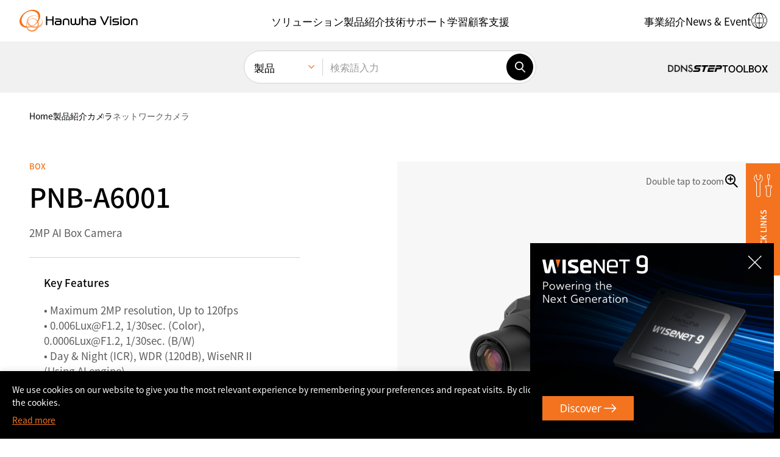

--- FILE ---
content_type: text/html; charset=UTF-8
request_url: https://www.hanwhavision.com/jp/products/camera/network/box/pnb-a6001/
body_size: 34713
content:
<!DOCTYPE html>
<html lang="ja-JP" sv="70" class="_debug">
<head>
	<meta charset="UTF-8">
	<meta name="viewport" content="width=device-width, initial-scale=1.0, maximum-scale=1.0, minimum-scale=1.0, user-scalable=yes">
	<meta name="format-detection" content="telephone=no">
	<link rel="profile" href="https://gmpg.org/xfn/11" />
	<link rel="shortcut icon" type="image/x-icon" href="https://www.hanwhavision.com/wp-content/themes/hanwha-vision-2024/assets/2024/img/logos/favicon.ico" />

		<meta name='zd-site-verification' content='1igh5tppr6ejqrpmylwp5qj' /> 	<meta name='zd-site-verification' content='5ulf3sd0ukv6yy011rw1f' /> 
		
	<!-- Google Tag Manager -->
	<script>(function(w,d,s,l,i){w[l]=w[l]||[];w[l].push({'gtm.start':
	new Date().getTime(),event:'gtm.js'});var f=d.getElementsByTagName(s)[0],
	j=d.createElement(s),dl=l!='dataLayer'?'&l='+l:'';j.async=true;j.src=
	'https://www.googletagmanager.com/gtm.js?id='+i+dl;f.parentNode.insertBefore(j,f);
	})(window,document,'script','dataLayer','GTM-TLCZHRP');</script>
	<!-- End Google Tag Manager -->

	
	
	
	<style>
	.ab-text{width:1px;height:1px;display:block;position:absolute;border:0;overflow:hidden}
	.mobile-only,.desktop-only,.hidden-in-gnb,.otgs-development-site-front-end{display:none}
	</style>

	<style>
	.section-notification-bar{position:relative;z-index:1;transform:translateY(-110%);transition:transform 0.3s}
	.section-notification-bar.opened{transform:translateY(0)}
	.section-notification-bar .notification-bar-block{padding:24px 48px}
	.section-notification-bar .notification-bar-close{position:absolute;top:0;bottom:0;right:12px;margin-top:auto;margin-bottom:auto;border:0;width:24px;height:24px;border-radius:24px;display:inline-flex;align-items:center;justify-content:center;font-size:12px;line-height:1;font-weight:bold;background-color:white}
	.section-notification-bar .notification-bar-close:hover{border:1px solid black}
	.section-notification-bar .notification-bar-block .content-wrapper a{color:white;text-decoration:underline}
	.section-notification-bar .notification-bar-block .content-wrapper a:hover{color:black}
	</style>

	<script>var langpack_noMoreItem = 'No more data available.';var langpack_selectItem = 'Select a category.';var langpack_selectNewProductsCat = 'Select a category for new product notifications.';var langpack_inputEmail = 'Enter your e-mail account.';var langpack_inputEmailDomain = 'Enter your e-mail domain.';var langpack_notCorrectEmail = 'Invalid e-mail address format.';var langpack_notExistData = 'There is no information.';var langpack_checkAgree = 'You must agree to the Privacy Policy to receive product notifications.';</script><meta name='robots' content='index, follow, max-image-preview:large, max-snippet:-1, max-video-preview:-1' />
<link rel="alternate" hreflang="ko" href="https://www.hanwhavision.com/ko/products/camera/network/box/pnb-a6001/" />
<link rel="alternate" hreflang="en-us" href="https://www.hanwhavision.com/en/products/camera/network/box/pnb-a6001/" />
<link rel="alternate" hreflang="ar" href="https://www.hanwhavision.com/ar/products/camera/network/box/pnb-a6001/" />
<link rel="alternate" hreflang="ru" href="https://www.hanwhavision.com/ru/products/camera/network/box/pnb-a6001/" />
<link rel="alternate" hreflang="jp" href="https://www.hanwhavision.com/jp/products/camera/network/box/pnb-a6001/" />
<link rel="alternate" hreflang="vn" href="https://www.hanwhavision.com/vn/products/camera/network/box/pnb-a6001/" />
<link rel="alternate" hreflang="en-sa" href="https://www.hanwhavision.com/en-sa/products/camera/network/box/pnb-a6001/" />
<link rel="alternate" hreflang="en-sea" href="https://www.hanwhavision.com/en-sea/products/camera/network/box/pnb-a6001/" />
<link rel="alternate" hreflang="x-default" href="https://www.hanwhavision.com/ko/products/camera/network/box/pnb-a6001/" />

	<!-- This site is optimized with the Yoast SEO plugin v21.6 - https://yoast.com/wordpress/plugins/seo/ -->
	<title>PNB-A6001 : Hanwha Vision - Global Vision Solution Provider</title>
	<link rel="canonical" href="https://www.hanwhavision.com/jp/products/camera/network/box/pnb-a6001/" />
	<meta property="og:locale" content="ja_JP" />
	<meta property="og:type" content="article" />
	<meta property="og:title" content="PNB-A6001 : Hanwha Vision - Global Vision Solution Provider" />
	<meta property="og:url" content="https://www.hanwhavision.com/jp/products/camera/network/box/pnb-a6001/" />
	<meta property="og:site_name" content="Hanwha Vision - Global Vision Solution Provider" />
	<meta property="article:modified_time" content="2025-03-04T08:35:45+00:00" />
	<meta property="og:image" content="https://www.hanwhavision.com/wp-content/uploads/2021/01/PNB-A9001A6001_01_M.png" />
	<meta property="og:image:width" content="2000" />
	<meta property="og:image:height" content="2000" />
	<meta property="og:image:type" content="image/png" />
	<meta name="twitter:card" content="summary_large_image" />
	<script type="application/ld+json" class="yoast-schema-graph">{"@context":"https://schema.org","@graph":[{"@type":"WebPage","@id":"https://www.hanwhavision.com/jp/products/camera/network/box/pnb-a6001/","url":"https://www.hanwhavision.com/jp/products/camera/network/box/pnb-a6001/","name":"PNB-A6001 : Hanwha Vision - Global Vision Solution Provider","isPartOf":{"@id":"https://www.hanwhavision.com/ko/#website"},"primaryImageOfPage":{"@id":"https://www.hanwhavision.com/jp/products/camera/network/box/pnb-a6001/#primaryimage"},"image":{"@id":"https://www.hanwhavision.com/jp/products/camera/network/box/pnb-a6001/#primaryimage"},"thumbnailUrl":"https://www.hanwhavision.com/wp-content/uploads/2021/01/PNB-A9001A6001_01_M.png","datePublished":"2021-01-29T13:10:00+00:00","dateModified":"2025-03-04T08:35:45+00:00","breadcrumb":{"@id":"https://www.hanwhavision.com/jp/products/camera/network/box/pnb-a6001/#breadcrumb"},"inLanguage":"ja-JP","potentialAction":[{"@type":"ReadAction","target":["https://www.hanwhavision.com/jp/products/camera/network/box/pnb-a6001/"]}]},{"@type":"ImageObject","inLanguage":"ja-JP","@id":"https://www.hanwhavision.com/jp/products/camera/network/box/pnb-a6001/#primaryimage","url":"https://www.hanwhavision.com/wp-content/uploads/2021/01/PNB-A9001A6001_01_M.png","contentUrl":"https://www.hanwhavision.com/wp-content/uploads/2021/01/PNB-A9001A6001_01_M.png","width":2000,"height":2000},{"@type":"BreadcrumbList","@id":"https://www.hanwhavision.com/jp/products/camera/network/box/pnb-a6001/#breadcrumb","itemListElement":[{"@type":"ListItem","position":1,"name":"Home","item":"https://www.hanwhavision.com/jp/"},{"@type":"ListItem","position":2,"name":"Products","item":"https://www.hanwhavision.com/vn/products/%hws_products_cat%/"},{"@type":"ListItem","position":3,"name":"PNB-A6001"}]},{"@type":"WebSite","@id":"https://www.hanwhavision.com/ko/#website","url":"https://www.hanwhavision.com/ko/","name":"Hanwha Vision - Global Vision Solution Provider","description":"","potentialAction":[{"@type":"SearchAction","target":{"@type":"EntryPoint","urlTemplate":"https://www.hanwhavision.com/ko/?s={search_term_string}"},"query-input":"required name=search_term_string"}],"inLanguage":"ja-JP"}]}</script>
	<!-- / Yoast SEO plugin. -->


<link rel="alternate" type="application/rss+xml" title="Hanwha Vision - Global Vision Solution Provider &raquo; Feed" href="https://www.hanwhavision.com/jp/feed/" />
<link rel="alternate" type="application/rss+xml" title="Hanwha Vision - Global Vision Solution Provider &raquo; Comments Feed" href="https://www.hanwhavision.com/jp/comments/feed/" />
<link rel='stylesheet' id='wp-block-library-css' href='https://www.hanwhavision.com/wp-includes/css/dist/block-library/style.min.css?ver=5a0c41dad63452e71f752050df8f7328' media='all' />
<style id='wp-block-library-theme-inline-css'>
.wp-block-audio figcaption{color:#555;font-size:13px;text-align:center}.is-dark-theme .wp-block-audio figcaption{color:hsla(0,0%,100%,.65)}.wp-block-audio{margin:0 0 1em}.wp-block-code{border:1px solid #ccc;border-radius:4px;font-family:Menlo,Consolas,monaco,monospace;padding:.8em 1em}.wp-block-embed figcaption{color:#555;font-size:13px;text-align:center}.is-dark-theme .wp-block-embed figcaption{color:hsla(0,0%,100%,.65)}.wp-block-embed{margin:0 0 1em}.blocks-gallery-caption{color:#555;font-size:13px;text-align:center}.is-dark-theme .blocks-gallery-caption{color:hsla(0,0%,100%,.65)}.wp-block-image figcaption{color:#555;font-size:13px;text-align:center}.is-dark-theme .wp-block-image figcaption{color:hsla(0,0%,100%,.65)}.wp-block-image{margin:0 0 1em}.wp-block-pullquote{border-bottom:4px solid;border-top:4px solid;color:currentColor;margin-bottom:1.75em}.wp-block-pullquote cite,.wp-block-pullquote footer,.wp-block-pullquote__citation{color:currentColor;font-size:.8125em;font-style:normal;text-transform:uppercase}.wp-block-quote{border-left:.25em solid;margin:0 0 1.75em;padding-left:1em}.wp-block-quote cite,.wp-block-quote footer{color:currentColor;font-size:.8125em;font-style:normal;position:relative}.wp-block-quote.has-text-align-right{border-left:none;border-right:.25em solid;padding-left:0;padding-right:1em}.wp-block-quote.has-text-align-center{border:none;padding-left:0}.wp-block-quote.is-large,.wp-block-quote.is-style-large,.wp-block-quote.is-style-plain{border:none}.wp-block-search .wp-block-search__label{font-weight:700}.wp-block-search__button{border:1px solid #ccc;padding:.375em .625em}:where(.wp-block-group.has-background){padding:1.25em 2.375em}.wp-block-separator.has-css-opacity{opacity:.4}.wp-block-separator{border:none;border-bottom:2px solid;margin-left:auto;margin-right:auto}.wp-block-separator.has-alpha-channel-opacity{opacity:1}.wp-block-separator:not(.is-style-wide):not(.is-style-dots){width:100px}.wp-block-separator.has-background:not(.is-style-dots){border-bottom:none;height:1px}.wp-block-separator.has-background:not(.is-style-wide):not(.is-style-dots){height:2px}.wp-block-table{margin:0 0 1em}.wp-block-table td,.wp-block-table th{word-break:normal}.wp-block-table figcaption{color:#555;font-size:13px;text-align:center}.is-dark-theme .wp-block-table figcaption{color:hsla(0,0%,100%,.65)}.wp-block-video figcaption{color:#555;font-size:13px;text-align:center}.is-dark-theme .wp-block-video figcaption{color:hsla(0,0%,100%,.65)}.wp-block-video{margin:0 0 1em}.wp-block-template-part.has-background{margin-bottom:0;margin-top:0;padding:1.25em 2.375em}
</style>
<style id='classic-theme-styles-inline-css'>
/*! This file is auto-generated */
.wp-block-button__link{color:#fff;background-color:#32373c;border-radius:9999px;box-shadow:none;text-decoration:none;padding:calc(.667em + 2px) calc(1.333em + 2px);font-size:1.125em}.wp-block-file__button{background:#32373c;color:#fff;text-decoration:none}
</style>
<style id='global-styles-inline-css'>
body{--wp--preset--color--black: #000000;--wp--preset--color--cyan-bluish-gray: #abb8c3;--wp--preset--color--white: #ffffff;--wp--preset--color--pale-pink: #f78da7;--wp--preset--color--vivid-red: #cf2e2e;--wp--preset--color--luminous-vivid-orange: #ff6900;--wp--preset--color--luminous-vivid-amber: #fcb900;--wp--preset--color--light-green-cyan: #7bdcb5;--wp--preset--color--vivid-green-cyan: #00d084;--wp--preset--color--pale-cyan-blue: #8ed1fc;--wp--preset--color--vivid-cyan-blue: #0693e3;--wp--preset--color--vivid-purple: #9b51e0;--wp--preset--gradient--vivid-cyan-blue-to-vivid-purple: linear-gradient(135deg,rgba(6,147,227,1) 0%,rgb(155,81,224) 100%);--wp--preset--gradient--light-green-cyan-to-vivid-green-cyan: linear-gradient(135deg,rgb(122,220,180) 0%,rgb(0,208,130) 100%);--wp--preset--gradient--luminous-vivid-amber-to-luminous-vivid-orange: linear-gradient(135deg,rgba(252,185,0,1) 0%,rgba(255,105,0,1) 100%);--wp--preset--gradient--luminous-vivid-orange-to-vivid-red: linear-gradient(135deg,rgba(255,105,0,1) 0%,rgb(207,46,46) 100%);--wp--preset--gradient--very-light-gray-to-cyan-bluish-gray: linear-gradient(135deg,rgb(238,238,238) 0%,rgb(169,184,195) 100%);--wp--preset--gradient--cool-to-warm-spectrum: linear-gradient(135deg,rgb(74,234,220) 0%,rgb(151,120,209) 20%,rgb(207,42,186) 40%,rgb(238,44,130) 60%,rgb(251,105,98) 80%,rgb(254,248,76) 100%);--wp--preset--gradient--blush-light-purple: linear-gradient(135deg,rgb(255,206,236) 0%,rgb(152,150,240) 100%);--wp--preset--gradient--blush-bordeaux: linear-gradient(135deg,rgb(254,205,165) 0%,rgb(254,45,45) 50%,rgb(107,0,62) 100%);--wp--preset--gradient--luminous-dusk: linear-gradient(135deg,rgb(255,203,112) 0%,rgb(199,81,192) 50%,rgb(65,88,208) 100%);--wp--preset--gradient--pale-ocean: linear-gradient(135deg,rgb(255,245,203) 0%,rgb(182,227,212) 50%,rgb(51,167,181) 100%);--wp--preset--gradient--electric-grass: linear-gradient(135deg,rgb(202,248,128) 0%,rgb(113,206,126) 100%);--wp--preset--gradient--midnight: linear-gradient(135deg,rgb(2,3,129) 0%,rgb(40,116,252) 100%);--wp--preset--font-size--small: 13px;--wp--preset--font-size--medium: 20px;--wp--preset--font-size--large: 36px;--wp--preset--font-size--x-large: 42px;--wp--preset--spacing--20: 0.44rem;--wp--preset--spacing--30: 0.67rem;--wp--preset--spacing--40: 1rem;--wp--preset--spacing--50: 1.5rem;--wp--preset--spacing--60: 2.25rem;--wp--preset--spacing--70: 3.38rem;--wp--preset--spacing--80: 5.06rem;--wp--preset--shadow--natural: 6px 6px 9px rgba(0, 0, 0, 0.2);--wp--preset--shadow--deep: 12px 12px 50px rgba(0, 0, 0, 0.4);--wp--preset--shadow--sharp: 6px 6px 0px rgba(0, 0, 0, 0.2);--wp--preset--shadow--outlined: 6px 6px 0px -3px rgba(255, 255, 255, 1), 6px 6px rgba(0, 0, 0, 1);--wp--preset--shadow--crisp: 6px 6px 0px rgba(0, 0, 0, 1);}:where(.is-layout-flex){gap: 0.5em;}:where(.is-layout-grid){gap: 0.5em;}body .is-layout-flow > .alignleft{float: left;margin-inline-start: 0;margin-inline-end: 2em;}body .is-layout-flow > .alignright{float: right;margin-inline-start: 2em;margin-inline-end: 0;}body .is-layout-flow > .aligncenter{margin-left: auto !important;margin-right: auto !important;}body .is-layout-constrained > .alignleft{float: left;margin-inline-start: 0;margin-inline-end: 2em;}body .is-layout-constrained > .alignright{float: right;margin-inline-start: 2em;margin-inline-end: 0;}body .is-layout-constrained > .aligncenter{margin-left: auto !important;margin-right: auto !important;}body .is-layout-constrained > :where(:not(.alignleft):not(.alignright):not(.alignfull)){max-width: var(--wp--style--global--content-size);margin-left: auto !important;margin-right: auto !important;}body .is-layout-constrained > .alignwide{max-width: var(--wp--style--global--wide-size);}body .is-layout-flex{display: flex;}body .is-layout-flex{flex-wrap: wrap;align-items: center;}body .is-layout-flex > *{margin: 0;}body .is-layout-grid{display: grid;}body .is-layout-grid > *{margin: 0;}:where(.wp-block-columns.is-layout-flex){gap: 2em;}:where(.wp-block-columns.is-layout-grid){gap: 2em;}:where(.wp-block-post-template.is-layout-flex){gap: 1.25em;}:where(.wp-block-post-template.is-layout-grid){gap: 1.25em;}.has-black-color{color: var(--wp--preset--color--black) !important;}.has-cyan-bluish-gray-color{color: var(--wp--preset--color--cyan-bluish-gray) !important;}.has-white-color{color: var(--wp--preset--color--white) !important;}.has-pale-pink-color{color: var(--wp--preset--color--pale-pink) !important;}.has-vivid-red-color{color: var(--wp--preset--color--vivid-red) !important;}.has-luminous-vivid-orange-color{color: var(--wp--preset--color--luminous-vivid-orange) !important;}.has-luminous-vivid-amber-color{color: var(--wp--preset--color--luminous-vivid-amber) !important;}.has-light-green-cyan-color{color: var(--wp--preset--color--light-green-cyan) !important;}.has-vivid-green-cyan-color{color: var(--wp--preset--color--vivid-green-cyan) !important;}.has-pale-cyan-blue-color{color: var(--wp--preset--color--pale-cyan-blue) !important;}.has-vivid-cyan-blue-color{color: var(--wp--preset--color--vivid-cyan-blue) !important;}.has-vivid-purple-color{color: var(--wp--preset--color--vivid-purple) !important;}.has-black-background-color{background-color: var(--wp--preset--color--black) !important;}.has-cyan-bluish-gray-background-color{background-color: var(--wp--preset--color--cyan-bluish-gray) !important;}.has-white-background-color{background-color: var(--wp--preset--color--white) !important;}.has-pale-pink-background-color{background-color: var(--wp--preset--color--pale-pink) !important;}.has-vivid-red-background-color{background-color: var(--wp--preset--color--vivid-red) !important;}.has-luminous-vivid-orange-background-color{background-color: var(--wp--preset--color--luminous-vivid-orange) !important;}.has-luminous-vivid-amber-background-color{background-color: var(--wp--preset--color--luminous-vivid-amber) !important;}.has-light-green-cyan-background-color{background-color: var(--wp--preset--color--light-green-cyan) !important;}.has-vivid-green-cyan-background-color{background-color: var(--wp--preset--color--vivid-green-cyan) !important;}.has-pale-cyan-blue-background-color{background-color: var(--wp--preset--color--pale-cyan-blue) !important;}.has-vivid-cyan-blue-background-color{background-color: var(--wp--preset--color--vivid-cyan-blue) !important;}.has-vivid-purple-background-color{background-color: var(--wp--preset--color--vivid-purple) !important;}.has-black-border-color{border-color: var(--wp--preset--color--black) !important;}.has-cyan-bluish-gray-border-color{border-color: var(--wp--preset--color--cyan-bluish-gray) !important;}.has-white-border-color{border-color: var(--wp--preset--color--white) !important;}.has-pale-pink-border-color{border-color: var(--wp--preset--color--pale-pink) !important;}.has-vivid-red-border-color{border-color: var(--wp--preset--color--vivid-red) !important;}.has-luminous-vivid-orange-border-color{border-color: var(--wp--preset--color--luminous-vivid-orange) !important;}.has-luminous-vivid-amber-border-color{border-color: var(--wp--preset--color--luminous-vivid-amber) !important;}.has-light-green-cyan-border-color{border-color: var(--wp--preset--color--light-green-cyan) !important;}.has-vivid-green-cyan-border-color{border-color: var(--wp--preset--color--vivid-green-cyan) !important;}.has-pale-cyan-blue-border-color{border-color: var(--wp--preset--color--pale-cyan-blue) !important;}.has-vivid-cyan-blue-border-color{border-color: var(--wp--preset--color--vivid-cyan-blue) !important;}.has-vivid-purple-border-color{border-color: var(--wp--preset--color--vivid-purple) !important;}.has-vivid-cyan-blue-to-vivid-purple-gradient-background{background: var(--wp--preset--gradient--vivid-cyan-blue-to-vivid-purple) !important;}.has-light-green-cyan-to-vivid-green-cyan-gradient-background{background: var(--wp--preset--gradient--light-green-cyan-to-vivid-green-cyan) !important;}.has-luminous-vivid-amber-to-luminous-vivid-orange-gradient-background{background: var(--wp--preset--gradient--luminous-vivid-amber-to-luminous-vivid-orange) !important;}.has-luminous-vivid-orange-to-vivid-red-gradient-background{background: var(--wp--preset--gradient--luminous-vivid-orange-to-vivid-red) !important;}.has-very-light-gray-to-cyan-bluish-gray-gradient-background{background: var(--wp--preset--gradient--very-light-gray-to-cyan-bluish-gray) !important;}.has-cool-to-warm-spectrum-gradient-background{background: var(--wp--preset--gradient--cool-to-warm-spectrum) !important;}.has-blush-light-purple-gradient-background{background: var(--wp--preset--gradient--blush-light-purple) !important;}.has-blush-bordeaux-gradient-background{background: var(--wp--preset--gradient--blush-bordeaux) !important;}.has-luminous-dusk-gradient-background{background: var(--wp--preset--gradient--luminous-dusk) !important;}.has-pale-ocean-gradient-background{background: var(--wp--preset--gradient--pale-ocean) !important;}.has-electric-grass-gradient-background{background: var(--wp--preset--gradient--electric-grass) !important;}.has-midnight-gradient-background{background: var(--wp--preset--gradient--midnight) !important;}.has-small-font-size{font-size: var(--wp--preset--font-size--small) !important;}.has-medium-font-size{font-size: var(--wp--preset--font-size--medium) !important;}.has-large-font-size{font-size: var(--wp--preset--font-size--large) !important;}.has-x-large-font-size{font-size: var(--wp--preset--font-size--x-large) !important;}
.wp-block-navigation a:where(:not(.wp-element-button)){color: inherit;}
:where(.wp-block-post-template.is-layout-flex){gap: 1.25em;}:where(.wp-block-post-template.is-layout-grid){gap: 1.25em;}
:where(.wp-block-columns.is-layout-flex){gap: 2em;}:where(.wp-block-columns.is-layout-grid){gap: 2em;}
.wp-block-pullquote{font-size: 1.5em;line-height: 1.6;}
</style>
<link rel='stylesheet' id='contact-form-7-css' href='https://www.hanwhavision.com/wp-content/plugins/contact-form-7/includes/css/styles.css?ver=5.8.4' media='all' />
<link rel='stylesheet' id='dflip-icons-style-css' href='https://www.hanwhavision.com/wp-content/plugins/dflip/assets/css/themify-icons.min.css?ver=1.7.6.2' media='all' />
<link rel='stylesheet' id='dflip-style-css' href='https://www.hanwhavision.com/wp-content/plugins/dflip/assets/css/dflip.min.css?ver=1.7.6.2' media='all' />
<link rel='stylesheet' id='popup-maker-site-css' href='https://www.hanwhavision.com/wp-content/plugins/popup-maker/assets/css/pum-site.min.css?ver=1.18.2' media='all' />
<style id='popup-maker-site-inline-css'>
/* Popup Google Fonts */
@import url('//fonts.googleapis.com/css?family=Montserrat:100');

/* Popup Theme 1310683: Notice (Top) */
.pum-theme-1310683, .pum-theme-notice-top { background-color: rgba( 255, 255, 255, 0.00 ) } 
.pum-theme-1310683 .pum-container, .pum-theme-notice-top .pum-container { padding: 12px; border-radius: 0px; border: 1px none #000000; box-shadow: 0px 0px 0px 0px rgba( 255, 255, 255, 0.00 ); background-color: rgba( 0, 0, 0, 1.00 ) } 
.pum-theme-1310683 .pum-title, .pum-theme-notice-top .pum-title { color: #ffffff; text-align: left; text-shadow: 0px 0px 0px rgba( 2, 2, 2, 0.23 ); font-family: inherit; font-weight: 400; font-size: 32px; line-height: 36px } 
.pum-theme-1310683 .pum-content, .pum-theme-notice-top .pum-content { color: #ffffff; font-family: inherit; font-weight: 400 } 
.pum-theme-1310683 .pum-content + .pum-close, .pum-theme-notice-top .pum-content + .pum-close { position: absolute; height: auto; width: auto; left: auto; right: 0px; bottom: auto; top: 0px; padding: 12px; color: #ffffff; font-family: inherit; font-weight: 400; font-size: 12px; line-height: 36px; border: 1px none #ffffff; border-radius: 0px; box-shadow: 1px 1px 3px 0px rgba( 2, 2, 2, 0.23 ); text-shadow: 0px 0px 0px rgba( 0, 0, 0, 0.23 ); background-color: rgba( 0, 0, 0, 0.00 ) } 

/* Popup Theme 1006640: Text Theme */
.pum-theme-1006640, .pum-theme-text-theme { background-color: rgba( 255, 255, 255, 1.00 ) } 
.pum-theme-1006640 .pum-container, .pum-theme-text-theme .pum-container { padding: 18px; border-radius: 0px; border: 1px none #000000; box-shadow: 1px 1px 3px 0px rgba( 2, 2, 2, 0.23 ); background-color: rgba( 249, 249, 249, 1.00 ) } 
.pum-theme-1006640 .pum-title, .pum-theme-text-theme .pum-title { color: #000000; text-align: left; text-shadow: 0px 0px 0px rgba( 2, 2, 2, 0.23 ); font-family: inherit; font-weight: 400; font-size: 32px; line-height: 36px } 
.pum-theme-1006640 .pum-content, .pum-theme-text-theme .pum-content { color: #8c8c8c; font-family: inherit; font-weight: 400 } 
.pum-theme-1006640 .pum-content + .pum-close, .pum-theme-text-theme .pum-content + .pum-close { position: absolute; height: auto; width: auto; left: auto; right: 0px; bottom: auto; top: 0px; padding: 8px; color: #ffffff; font-family: inherit; font-weight: 400; font-size: 12px; line-height: 36px; border: 1px none #ffffff; border-radius: 0px; box-shadow: 1px 1px 3px 0px rgba( 2, 2, 2, 0.23 ); text-shadow: 0px 0px 0px rgba( 0, 0, 0, 0.23 ); background-color: rgba( 0, 183, 205, 1.00 ) } 

/* Popup Theme 2790: Default Theme */
.pum-theme-2790, .pum-theme-default-theme { background-color: rgba( 255, 255, 255, 1.00 ) } 
.pum-theme-2790 .pum-container, .pum-theme-default-theme .pum-container { padding: 18px; border-radius: 0px; border: 1px none #000000; box-shadow: 1px 1px 3px 0px rgba( 2, 2, 2, 0.23 ); background-color: rgba( 249, 249, 249, 1.00 ) } 
.pum-theme-2790 .pum-title, .pum-theme-default-theme .pum-title { color: #000000; text-align: left; text-shadow: 0px 0px 0px rgba( 2, 2, 2, 0.23 ); font-family: inherit; font-weight: 400; font-size: 32px; font-style: normal; line-height: 36px } 
.pum-theme-2790 .pum-content, .pum-theme-default-theme .pum-content { color: #8c8c8c; font-family: inherit; font-weight: 400; font-style: inherit } 
.pum-theme-2790 .pum-content + .pum-close, .pum-theme-default-theme .pum-content + .pum-close { position: absolute; height: auto; width: auto; left: auto; right: 0px; bottom: auto; top: 0px; padding: 8px; color: #ffffff; font-family: inherit; font-weight: 400; font-size: 12px; font-style: inherit; line-height: 36px; border: 1px none #ffffff; border-radius: 0px; box-shadow: 1px 1px 3px 0px rgba( 2, 2, 2, 0.23 ); text-shadow: 0px 0px 0px rgba( 0, 0, 0, 0.23 ); background-color: rgba( 0, 183, 205, 1.00 ) } 

/* Popup Theme 2791: Light Box */
.pum-theme-2791, .pum-theme-lightbox { background-color: rgba( 0, 0, 0, 0.60 ) } 
.pum-theme-2791 .pum-container, .pum-theme-lightbox .pum-container { padding: 18px; border-radius: 3px; border: 8px solid #000000; box-shadow: 0px 0px 30px 0px rgba( 2, 2, 2, 1.00 ); background-color: rgba( 255, 255, 255, 1.00 ) } 
.pum-theme-2791 .pum-title, .pum-theme-lightbox .pum-title { color: #000000; text-align: left; text-shadow: 0px 0px 0px rgba( 2, 2, 2, 0.23 ); font-family: inherit; font-weight: 100; font-size: 32px; line-height: 36px } 
.pum-theme-2791 .pum-content, .pum-theme-lightbox .pum-content { color: #000000; font-family: inherit; font-weight: 100 } 
.pum-theme-2791 .pum-content + .pum-close, .pum-theme-lightbox .pum-content + .pum-close { position: absolute; height: 26px; width: 26px; left: auto; right: -13px; bottom: auto; top: -13px; padding: 0px; color: #ffffff; font-family: Arial; font-weight: 100; font-size: 24px; line-height: 24px; border: 2px solid #ffffff; border-radius: 26px; box-shadow: 0px 0px 15px 1px rgba( 2, 2, 2, 0.75 ); text-shadow: 0px 0px 0px rgba( 0, 0, 0, 0.23 ); background-color: rgba( 0, 0, 0, 1.00 ) } 

/* Popup Theme 2792: Enterprise Blue */
.pum-theme-2792, .pum-theme-enterprise-blue { background-color: rgba( 0, 0, 0, 0.70 ) } 
.pum-theme-2792 .pum-container, .pum-theme-enterprise-blue .pum-container { padding: 28px; border-radius: 5px; border: 1px none #000000; box-shadow: 0px 10px 25px 4px rgba( 2, 2, 2, 0.50 ); background-color: rgba( 255, 255, 255, 1.00 ) } 
.pum-theme-2792 .pum-title, .pum-theme-enterprise-blue .pum-title { color: #315b7c; text-align: left; text-shadow: 0px 0px 0px rgba( 2, 2, 2, 0.23 ); font-family: inherit; font-weight: 100; font-size: 34px; line-height: 36px } 
.pum-theme-2792 .pum-content, .pum-theme-enterprise-blue .pum-content { color: #2d2d2d; font-family: inherit; font-weight: 100 } 
.pum-theme-2792 .pum-content + .pum-close, .pum-theme-enterprise-blue .pum-content + .pum-close { position: absolute; height: 28px; width: 28px; left: auto; right: 8px; bottom: auto; top: 8px; padding: 4px; color: #ffffff; font-family: Times New Roman; font-weight: 100; font-size: 20px; line-height: 20px; border: 1px none #ffffff; border-radius: 42px; box-shadow: 0px 0px 0px 0px rgba( 2, 2, 2, 0.23 ); text-shadow: 0px 0px 0px rgba( 0, 0, 0, 0.23 ); background-color: rgba( 49, 91, 124, 1.00 ) } 

/* Popup Theme 2793: Hello Box */
.pum-theme-2793, .pum-theme-hello-box { background-color: rgba( 0, 0, 0, 0.75 ) } 
.pum-theme-2793 .pum-container, .pum-theme-hello-box .pum-container { padding: 30px; border-radius: 80px; border: 14px solid #81d742; box-shadow: 0px 0px 0px 0px rgba( 2, 2, 2, 0.00 ); background-color: rgba( 255, 255, 255, 1.00 ) } 
.pum-theme-2793 .pum-title, .pum-theme-hello-box .pum-title { color: #2d2d2d; text-align: left; text-shadow: 0px 0px 0px rgba( 2, 2, 2, 0.23 ); font-family: Montserrat; font-weight: 100; font-size: 32px; line-height: 36px } 
.pum-theme-2793 .pum-content, .pum-theme-hello-box .pum-content { color: #2d2d2d; font-family: inherit; font-weight: 100 } 
.pum-theme-2793 .pum-content + .pum-close, .pum-theme-hello-box .pum-content + .pum-close { position: absolute; height: auto; width: auto; left: auto; right: -30px; bottom: auto; top: -30px; padding: 0px; color: #2d2d2d; font-family: Times New Roman; font-weight: 100; font-size: 32px; line-height: 28px; border: 1px none #ffffff; border-radius: 28px; box-shadow: 0px 0px 0px 0px rgba( 2, 2, 2, 0.23 ); text-shadow: 0px 0px 0px rgba( 0, 0, 0, 0.23 ); background-color: rgba( 255, 255, 255, 1.00 ) } 

/* Popup Theme 2794: Cutting Edge */
.pum-theme-2794, .pum-theme-cutting-edge { background-color: rgba( 0, 0, 0, 0.50 ) } 
.pum-theme-2794 .pum-container, .pum-theme-cutting-edge .pum-container { padding: 18px; border-radius: 0px; border: 1px none #000000; box-shadow: 0px 10px 25px 0px rgba( 2, 2, 2, 0.50 ); background-color: rgba( 30, 115, 190, 1.00 ) } 
.pum-theme-2794 .pum-title, .pum-theme-cutting-edge .pum-title { color: #ffffff; text-align: left; text-shadow: 0px 0px 0px rgba( 2, 2, 2, 0.23 ); font-family: Sans-Serif; font-weight: 100; font-size: 26px; line-height: 28px } 
.pum-theme-2794 .pum-content, .pum-theme-cutting-edge .pum-content { color: #ffffff; font-family: inherit; font-weight: 100 } 
.pum-theme-2794 .pum-content + .pum-close, .pum-theme-cutting-edge .pum-content + .pum-close { position: absolute; height: 24px; width: 24px; left: auto; right: 0px; bottom: auto; top: 0px; padding: 0px; color: #1e73be; font-family: Times New Roman; font-weight: 100; font-size: 32px; line-height: 24px; border: 1px none #ffffff; border-radius: 0px; box-shadow: -1px 1px 1px 0px rgba( 2, 2, 2, 0.10 ); text-shadow: -1px 1px 1px rgba( 0, 0, 0, 0.10 ); background-color: rgba( 238, 238, 34, 1.00 ) } 

/* Popup Theme 2795: Framed Border */
.pum-theme-2795, .pum-theme-framed-border { background-color: rgba( 255, 255, 255, 0.50 ) } 
.pum-theme-2795 .pum-container, .pum-theme-framed-border .pum-container { padding: 18px; border-radius: 0px; border: 20px outset #dd3333; box-shadow: 1px 1px 3px 0px rgba( 2, 2, 2, 0.97 ) inset; background-color: rgba( 255, 251, 239, 1.00 ) } 
.pum-theme-2795 .pum-title, .pum-theme-framed-border .pum-title { color: #000000; text-align: left; text-shadow: 0px 0px 0px rgba( 2, 2, 2, 0.23 ); font-family: inherit; font-weight: 100; font-size: 32px; line-height: 36px } 
.pum-theme-2795 .pum-content, .pum-theme-framed-border .pum-content { color: #2d2d2d; font-family: inherit; font-weight: 100 } 
.pum-theme-2795 .pum-content + .pum-close, .pum-theme-framed-border .pum-content + .pum-close { position: absolute; height: 20px; width: 20px; left: auto; right: -20px; bottom: auto; top: -20px; padding: 0px; color: #ffffff; font-family: Tahoma; font-weight: 700; font-size: 16px; line-height: 18px; border: 1px none #ffffff; border-radius: 0px; box-shadow: 0px 0px 0px 0px rgba( 2, 2, 2, 0.23 ); text-shadow: 0px 0px 0px rgba( 0, 0, 0, 0.23 ); background-color: rgba( 0, 0, 0, 0.55 ) } 

/* Popup Theme 2796: Floating Bar - Soft Blue */
.pum-theme-2796, .pum-theme-floating-bar { background-color: rgba( 255, 255, 255, 0.00 ) } 
.pum-theme-2796 .pum-container, .pum-theme-floating-bar .pum-container { padding: 8px; border-radius: 0px; border: 1px none #000000; box-shadow: 1px 1px 3px 0px rgba( 2, 2, 2, 0.23 ); background-color: rgba( 238, 246, 252, 1.00 ) } 
.pum-theme-2796 .pum-title, .pum-theme-floating-bar .pum-title { color: #505050; text-align: left; text-shadow: 0px 0px 0px rgba( 2, 2, 2, 0.23 ); font-family: inherit; font-weight: 400; font-size: 32px; line-height: 36px } 
.pum-theme-2796 .pum-content, .pum-theme-floating-bar .pum-content { color: #505050; font-family: inherit; font-weight: 400 } 
.pum-theme-2796 .pum-content + .pum-close, .pum-theme-floating-bar .pum-content + .pum-close { position: absolute; height: 18px; width: 18px; left: auto; right: 5px; bottom: auto; top: 50%; padding: 0px; color: #505050; font-family: Sans-Serif; font-weight: 700; font-size: 15px; line-height: 18px; border: 1px solid #505050; border-radius: 15px; box-shadow: 0px 0px 0px 0px rgba( 2, 2, 2, 0.00 ); text-shadow: 0px 0px 0px rgba( 0, 0, 0, 0.00 ); background-color: rgba( 255, 255, 255, 0.00 ); transform: translate(0, -50%) } 

/* Popup Theme 2797: Content Only - For use with page builders or block editor */
.pum-theme-2797, .pum-theme-content-only { background-color: rgba( 0, 0, 0, 0.70 ) } 
.pum-theme-2797 .pum-container, .pum-theme-content-only .pum-container { padding: 0px; border-radius: 0px; border: 1px none #000000; box-shadow: 0px 0px 0px 0px rgba( 2, 2, 2, 0.00 ) } 
.pum-theme-2797 .pum-title, .pum-theme-content-only .pum-title { color: #000000; text-align: left; text-shadow: 0px 0px 0px rgba( 2, 2, 2, 0.23 ); font-family: inherit; font-weight: 400; font-size: 32px; line-height: 36px } 
.pum-theme-2797 .pum-content, .pum-theme-content-only .pum-content { color: #8c8c8c; font-family: inherit; font-weight: 400 } 
.pum-theme-2797 .pum-content + .pum-close, .pum-theme-content-only .pum-content + .pum-close { position: absolute; height: 18px; width: 18px; left: auto; right: 7px; bottom: auto; top: 7px; padding: 0px; color: #000000; font-family: inherit; font-weight: 700; font-size: 20px; line-height: 20px; border: 1px none #ffffff; border-radius: 15px; box-shadow: 0px 0px 0px 0px rgba( 2, 2, 2, 0.00 ); text-shadow: 0px 0px 0px rgba( 0, 0, 0, 0.00 ); background-color: rgba( 255, 255, 255, 0.00 ) } 

#pum-1016857 {z-index: 1999999999}
#pum-1426291 {z-index: 1999999999}
#pum-1647997 {z-index: 1999999999}
#pum-1398808 {z-index: 1999999999}
#pum-1518385 {z-index: 1999999999}
#pum-1429038 {z-index: 1999999999}
#pum-1426226 {z-index: 1999999999}
#pum-1405954 {z-index: 1999999999}
#pum-1310691 {z-index: 1999999999}
#pum-1020491 {z-index: 1999999999}
#pum-9962 {z-index: 1999999999}

</style>
<link rel='stylesheet' id='hws-style-2024-css' href='https://www.hanwhavision.com/wp-content/themes/hanwha-vision-2024/assets/2024/css/style.css?ver=2.1.4' media='all' />
<script src="https://www.hanwhavision.com/wp-includes/js/jquery/jquery.min.js?ver=3.7.1" id="jquery-core-js"></script>
<script src="https://www.hanwhavision.com/wp-includes/js/jquery/jquery-migrate.min.js?ver=3.4.1" id="jquery-migrate-js"></script>
<script id="wpml-cookie-js-extra">
var wpml_cookies = {"wp-wpml_current_language":{"value":"jp","expires":1,"path":"\/"}};
var wpml_cookies = {"wp-wpml_current_language":{"value":"jp","expires":1,"path":"\/"}};
</script>
<script src="https://www.hanwhavision.com/wp-content/plugins/sitepress-multilingual-cms/res/js/cookies/language-cookie.js?ver=4.6.7" id="wpml-cookie-js"></script>
<link rel="https://api.w.org/" href="https://www.hanwhavision.com/jp/wp-json/" /><link rel="alternate" type="application/json" href="https://www.hanwhavision.com/jp/wp-json/wp/v2/hws_products/1023299" /><link rel="alternate" type="application/json+oembed" href="https://www.hanwhavision.com/jp/wp-json/oembed/1.0/embed?url=https%3A%2F%2Fwww.hanwhavision.com%2Fjp%2Fproducts%2Fcamera%2Fnetwork%2Fbox%2Fpnb-a6001%2F" />
<link rel="alternate" type="text/xml+oembed" href="https://www.hanwhavision.com/jp/wp-json/oembed/1.0/embed?url=https%3A%2F%2Fwww.hanwhavision.com%2Fjp%2Fproducts%2Fcamera%2Fnetwork%2Fbox%2Fpnb-a6001%2F&#038;format=xml" />
<meta name="generator" content="WPML ver:4.6.7 stt:5,1,66,29,45,68,69,67;" />
<script> var ajax_url = "https://www.hanwhavision.com/wp-admin/admin-ajax.php"</script><script data-cfasync="false"> var dFlipLocation = "https://www.hanwhavision.com/wp-content/plugins/dflip/assets/"; var dFlipWPGlobal = {"text":{"toggleSound":"Turn on\/off Sound","toggleThumbnails":"Toggle Thumbnails","toggleOutline":"Toggle Outline\/Bookmark","previousPage":"Previous Page","nextPage":"Next Page","toggleFullscreen":"Toggle Fullscreen","zoomIn":"Zoom In","zoomOut":"Zoom Out","toggleHelp":"Toggle Help","singlePageMode":"Single Page Mode","doublePageMode":"Double Page Mode","downloadPDFFile":"Download PDF File","gotoFirstPage":"Goto First Page","gotoLastPage":"Goto Last Page","share":"Share","mailSubject":"I wanted you to see this FlipBook","mailBody":"Check out this site {{url}}","loading":"Loading"},"moreControls":"download,pageMode,startPage,endPage,sound","hideControls":"","scrollWheel":"true","backgroundColor":"#777","backgroundImage":"","height":"auto","paddingLeft":"20","paddingRight":"20","controlsPosition":"bottom","duration":800,"soundEnable":"true","enableDownload":"true","enableAnalytics":"false","webgl":"true","hard":"none","maxTextureSize":"1600","rangeChunkSize":"524288","zoomRatio":1.5,"stiffness":3,"pageMode":"0","singlePageMode":"0","pageSize":"0","autoPlay":"false","autoPlayDuration":5000,"autoPlayStart":"false","linkTarget":"2","sharePrefix":"flipbook-"};</script><link rel="icon" href="https://www.hanwhavision.com/wp-content/uploads/2024/02/cropped-hanwha-favicon-512x512-1-32x32.png" sizes="32x32" />
<link rel="icon" href="https://www.hanwhavision.com/wp-content/uploads/2024/02/cropped-hanwha-favicon-512x512-1-192x192.png" sizes="192x192" />
<link rel="apple-touch-icon" href="https://www.hanwhavision.com/wp-content/uploads/2024/02/cropped-hanwha-favicon-512x512-1-180x180.png" />
<meta name="msapplication-TileImage" content="https://www.hanwhavision.com/wp-content/uploads/2024/02/cropped-hanwha-favicon-512x512-1-270x270.png" />

		
	</head>
<body class="hws_products-template-default single single-hws_products postid-1023299 wp-embed-responsive elementor-default" data-bs-spy="scroll" data-bs-target="#ProductTabSection" data-bs-smooth-scroll="true">

	
	


<div class="preloader" id="GlobalLoader" style="display: none">
	<div class="loading-inner-container">
		<div class="loading-block">
			<div class="loading-title-block">
				<div class="spinner"></div>
								<h3 class="title">LOADING SEARCH RESULTS</h3>
				
								<p class="p2 body">Loading for more accurate data retrieval</p>
							</div>

			<div class="loading-content-block">
								<h4 class="heading">WHAT'S NEW</h4>
				
								<div class="css-scroll-box">
					<div class="css-slider-wrapper count-2">
												<div class="css-slide">
																					<p class="p-label ribbon">NEW PRODUCT</p>
							
							<div class="css-box">
																<div class="thumb-cell">
									<img src="https://www.hanwhavision.com/wp-content/uploads/2025/09/PNV-A9082RZ_01_M-150x150.png" class="thumb" alt="" />
																	</div>
								<div class="content-cell">
																											<h5 class="title">PNV-A7082RZ</h5>
									
																											<p class="p3 body">4MP AI Outdoor Vandal Dome Camera</p>
																	</div>
							</div>
						</div>
												<div class="css-slide">
																					<p class="p-label ribbon">NEW PRODUCT</p>
							
							<div class="css-box">
																<div class="thumb-cell">
									<img src="https://www.hanwhavision.com/wp-content/uploads/2025/03/TNM-C2812TDRTNM-C2822TDR_01_M-150x150.png" class="thumb" alt="" />
																	</div>
								<div class="content-cell">
																											<h5 class="title">TNM-C2712TDR</h5>
									
																											<p class="p3 body">Early Fire Detection Bi-spectrum Thermal Camera</p>
																	</div>
							</div>
						</div>
											</div>
				</div>
			</div>
		</div>
	</div>
</div>


	<div class="site-wrapper">
		<div id="page" class="site">

			<header id="masthead" class="site-header">
				<section class="section-header-navigation">
					<div class="header-nav-block">
						<div class="header-logo">
							<a href="https://www.hanwhavision.com/jp/"><img src="https://www.hanwhavision.com/wp-content/themes/hanwha-vision-2024/assets/2024/img/logos/logo-en.svg" width="150" class="site-logo" alt="Hanwha Vision Logo" /><span class="ab-text">한화비전</span></a>
						</div>

						<div class="header-nav-backdrop"></div>

						<button class="btn-icon mobile-nav-open-btn nav-mobile-only"><span class="icon-font icon-menu"></span></button>

						<div class="header-nav-wrapper">	
							<div class="header-nav-wrapper-container">
								<div class="mobile-nav-header nav-mobile-only">
									<button class="btn-icon mobile-nav-close-btn"><span class="icon-font icon-cross"></span></button>
								</div>

								<nav class="header-navigation header-nav-primary" aria-label="Header Primary Menu"><div class="header-navigation-container"><ul id="menu-header" class="site-menu"><li class="menu-item menu-item-type-custom menu-item-object-custom menu-item-has-children menu-item-1507136"><a href="/jp/solutions/" role="button"><span class="menu-item-text p-nav-0">ソリューション</span></a>
<div class="menu-panel ">
	<div class="menu-panel-container">
		<div class="menu-panel-inner">
			<div class="menu-title">
				<div class="menu-title-container">
					<button class="btn-icon mobile-nav-back-btn nav-mobile-only"><span class="icon-font icon-arrow-left"></span></button>
					<a href="#" role="button"><span class="menu-item-text p-nav-1">ソリューション</span></a>
					<span class="icon-font icon-arrow-right nav-desktop-only"></span>
					<button class="btn-icon mobile-nav-close-btn nav-mobile-only"><span class="icon-font icon-cross"></span></button>
				</div>
			</div>

<ul class="sub-menu">
	<li class="menu-item menu-item-type-custom menu-item-object-custom menu-item-1507143"><a href="/jp/solutions/transportation/"><span class="menu-item-text p-nav-2">交通 <span>NEW</span></span></a></li>
	<li class="menu-item menu-item-type-custom menu-item-object-custom menu-item-1507139"><a href="/jp/solutions/city-surveillance/"><span class="menu-item-text p-nav-2">スマートシティ</span></a></li>
	<li class="menu-item menu-item-type-custom menu-item-object-custom menu-item-1563403"><a href="/jp/solutions/data-center/"><span class="menu-item-text p-nav-2">データセンター</span></a></li>
	<li class="menu-item menu-item-type-custom menu-item-object-custom menu-item-1507137"><a href="/jp/solutions/retail/"><span class="menu-item-text p-nav-2">リテール <span>NEW</span></span></a></li>
	<li class="menu-item menu-item-type-custom menu-item-object-custom menu-item-1507142"><a href="/jp/solutions/residential-complex/"><span class="menu-item-text p-nav-2">マンション</span></a></li>
	<li class="menu-item menu-item-type-custom menu-item-object-custom menu-item-1574983"><a href="/jp/solutions/general-manufacturing/"><span class="menu-item-text p-nav-2">工場</span></a></li>
	<li class="menu-item menu-item-type-custom menu-item-object-custom menu-item-1507144"><a href="/jp/solutions/education/"><span class="menu-item-text p-nav-2">教育</span></a></li>
	<li class="menu-item menu-item-type-custom menu-item-object-custom menu-item-1507141"><a href="/jp/solutions/finance/"><span class="menu-item-text p-nav-2">ファイナンス <span>NEW</span></span></a></li>
	<li class="menu-item menu-item-type-custom menu-item-object-custom menu-item-1507138"><a href="/jp/solutions/healthcare/"><span class="menu-item-text p-nav-2">病院 <span>NEW</span></span></a></li>
	<li class="menu-item menu-item-type-custom menu-item-object-custom menu-item-1507140"><a href="/jp/solutions/oilandgas/"><span class="menu-item-text p-nav-2">石油化学エネルギー</span></a></li>
	<li class="menu-item menu-item-type-custom menu-item-object-custom menu-item-1584550"><a href="/jp/solutions/logistics/"><span class="menu-item-text p-nav-2">物流 <span>NEW</span></span></a></li>
</ul>

<div class="case-study-menu-container">
    <span class="sub-menu-title p-label">Featured case studies</span>
    
    <div class="menu-case-study-block">
                <div class="cell">
            <a href="https://www.hanwhavision.com/jp/solutions/case-study/1655512/">
                <div class="menu-case-study-card">
                    <div class="card-thumb">
                        <div class="media-container">
                            <img src="https://www.hanwhavision.com/wp-content/uploads/2026/01/FEPA-casestudy-01-600x337-1-e1768180792178.jpg"
                                 alt="FEPA S.p.A. Enhances Security and Productivity with Hanwha Vision Solutions and Bieffedue Elettronica Integration"
                                 class="media fit-cover" 
                                 width="100" 
                                 height="100"
                                 loading="lazy"
                            />
                        </div>
                    </div>
                    <div class="card-body">
                        <span class="p-tag">etc</span>
                        <h6 class="title">FEPA S.p.A. Enhances Security and Productivity with Hanwha Vision Solutions and Bieffedue Elettronica Integration</h6>
                    </div>
                </div>
            </a>
        </div>
                <div class="cell">
            <a href="https://www.hanwhavision.com/jp/solutions/case-study/1655433/">
                <div class="menu-case-study-card">
                    <div class="card-thumb">
                        <div class="media-container">
                            <img src="https://www.hanwhavision.com/wp-content/uploads/2026/01/썸네일.jpeg"
                                 alt="University of Kentucky Healthcare System Achieves Comprehensive Security Through Modernized Surveillance"
                                 class="media fit-cover" 
                                 width="100" 
                                 height="100"
                                 loading="lazy"
                            />
                        </div>
                    </div>
                    <div class="card-body">
                        <span class="p-tag">病院</span>
                        <h6 class="title">University of Kentucky Healthcare System Achieves Comprehensive Security Through Modernized Surveillance</h6>
                    </div>
                </div>
            </a>
        </div>
            </div>

    <div class="link-container">
        <a href="https://www.hanwhavision.com/jp/solutions/case-study/" class="quick-link">View all case studies <span class="icon-font icon-arrow-right"></span></a>
    </div>
</div>

		</div>
	</div>
</div>
</li>
<li class="menu-item menu-item-type-taxonomy menu-item-object-hws_products_cat current-hws_products-ancestor current-menu-parent current-hws_products-parent menu-item-has-children menu-item-1507147"><a href="https://www.hanwhavision.com/jp/products/camera/" role="button"><span class="menu-item-text p-nav-0">製品紹介</span></a>
<div class="menu-panel with-sub-menu">
	<div class="menu-panel-container">
		<div class="menu-panel-inner">
			<div class="menu-title">
				<div class="menu-title-container">
					<button class="btn-icon mobile-nav-back-btn nav-mobile-only"><span class="icon-font icon-arrow-left"></span></button>
					<a href="#" role="button"><span class="menu-item-text p-nav-1">製品紹介</span></a>
					<span class="icon-font icon-arrow-right nav-desktop-only"></span>
					<button class="btn-icon mobile-nav-close-btn nav-mobile-only"><span class="icon-font icon-cross"></span></button>
				</div>
			</div>

<ul class="sub-menu">
	<li class="menu-item menu-item-type-taxonomy menu-item-object-hws_products_cat current-hws_products-ancestor current-menu-parent current-hws_products-parent menu-item-has-children menu-item-1507148"><a href="https://www.hanwhavision.com/jp/products/camera/" class="collapsed" data-bs-toggle="collapse" data-bs-target="#HWVSubMenu_1507148" role="button"><span class="menu-item-text p-nav-2">カメラ</span></a><div class="collapse collapse-panel" id="HWVSubMenu_1507148"><span class="sub-menu-title nav-desktop-only p-label">カメラ</span>
	<ul class="sub-menu">
		<li class="menu-item menu-item-type-taxonomy menu-item-object-hws_products_cat current-hws_products-ancestor current-menu-parent current-hws_products-parent menu-item-1507149"><a href="https://www.hanwhavision.com/jp/products/camera/network/"><span class="menu-item-text">ネットワークカメラ</span></a></li>
		<li class="menu-item menu-item-type-taxonomy menu-item-object-hws_products_cat menu-item-1507150"><a href="https://www.hanwhavision.com/jp/products/camera/analog/"><span class="menu-item-text">アナログカメラ</span></a></li>
	</ul>
</div> <!-- .collapse-panel --></li>
	<li class="menu-item menu-item-type-taxonomy menu-item-object-hws_products_cat menu-item-has-children menu-item-1507151"><a href="https://www.hanwhavision.com/jp/products/video-recorder/" class="collapsed" data-bs-toggle="collapse" data-bs-target="#HWVSubMenu_1507151" role="button"><span class="menu-item-text p-nav-2">記憶装置</span></a><div class="collapse collapse-panel" id="HWVSubMenu_1507151"><span class="sub-menu-title nav-desktop-only p-label">記憶装置</span>
	<ul class="sub-menu">
		<li class="menu-item menu-item-type-taxonomy menu-item-object-hws_products_cat menu-item-1507153"><a href="https://www.hanwhavision.com/jp/products/video-recorder/nvr/"><span class="menu-item-text">NVR</span></a></li>
		<li class="menu-item menu-item-type-taxonomy menu-item-object-hws_products_cat menu-item-1507152"><a href="https://www.hanwhavision.com/jp/products/video-recorder/dvr/"><span class="menu-item-text">DVR</span></a></li>
		<li class="menu-item menu-item-type-taxonomy menu-item-object-hws_products_cat menu-item-1507155"><a href="https://www.hanwhavision.com/jp/products/video-recorder/appliance/"><span class="menu-item-text">Appliance</span></a></li>
	</ul>
</div> <!-- .collapse-panel --></li>
	<li class="menu-item menu-item-type-taxonomy menu-item-object-hws_products_cat menu-item-has-children menu-item-1507156"><a href="https://www.hanwhavision.com/jp/products/ip_audio/" class="collapsed" data-bs-toggle="collapse" data-bs-target="#HWVSubMenu_1507156" role="button"><span class="menu-item-text p-nav-2">IP Audio</span></a><div class="collapse collapse-panel" id="HWVSubMenu_1507156"><span class="sub-menu-title nav-desktop-only p-label">IP Audio</span>
	<ul class="sub-menu">
		<li class="menu-item menu-item-type-taxonomy menu-item-object-hws_products_cat menu-item-1507157"><a href="https://www.hanwhavision.com/jp/products/ip_audio/speaker/"><span class="menu-item-text">Speaker</span></a></li>
		<li class="menu-item menu-item-type-taxonomy menu-item-object-hws_products_cat menu-item-1507158"><a href="https://www.hanwhavision.com/jp/products/ip_audio/microphone/"><span class="menu-item-text">Microphone</span></a></li>
		<li class="menu-item menu-item-type-taxonomy menu-item-object-hws_products_cat menu-item-1507159"><a href="https://www.hanwhavision.com/jp/products/ip_audio/ip-audio-device/"><span class="menu-item-text">IP Audio Device</span></a></li>
		<li class="menu-item menu-item-type-taxonomy menu-item-object-hws_products_cat menu-item-1507160"><a href="https://www.hanwhavision.com/jp/products/ip_audio/audio_server/"><span class="menu-item-text">Audio Server</span></a></li>
	</ul>
</div> <!-- .collapse-panel --></li>
	<li class="menu-item menu-item-type-taxonomy menu-item-object-hws_products_cat menu-item-has-children menu-item-1507161"><a href="https://www.hanwhavision.com/jp/products/peripherals/" class="collapsed" data-bs-toggle="collapse" data-bs-target="#HWVSubMenu_1507161" role="button"><span class="menu-item-text p-nav-2">周辺機器</span></a><div class="collapse collapse-panel" id="HWVSubMenu_1507161"><span class="sub-menu-title nav-desktop-only p-label">周辺機器</span>
	<ul class="sub-menu">
		<li class="menu-item menu-item-type-taxonomy menu-item-object-hws_products_cat menu-item-1507162"><a href="https://www.hanwhavision.com/jp/products/peripherals/lens/"><span class="menu-item-text">レンズ</span></a></li>
		<li class="menu-item menu-item-type-taxonomy menu-item-object-hws_products_cat menu-item-1507163"><a href="https://www.hanwhavision.com/jp/products/peripherals/monitor/"><span class="menu-item-text">モニター</span></a></li>
		<li class="menu-item menu-item-type-taxonomy menu-item-object-hws_products_cat menu-item-1507164"><a href="https://www.hanwhavision.com/jp/products/peripherals/peripherals-controller/"><span class="menu-item-text">コントローラ</span></a></li>
		<li class="menu-item menu-item-type-taxonomy menu-item-object-hws_products_cat menu-item-1507167"><a href="https://www.hanwhavision.com/jp/products/peripherals/encoder/"><span class="menu-item-text">エンコーダ</span></a></li>
		<li class="menu-item menu-item-type-taxonomy menu-item-object-hws_products_cat menu-item-1507168"><a href="https://www.hanwhavision.com/jp/products/peripherals/decoder/"><span class="menu-item-text">デコーダ</span></a></li>
		<li class="menu-item menu-item-type-taxonomy menu-item-object-hws_products_cat menu-item-1614208"><a href="https://www.hanwhavision.com/jp/products/peripherals/storage/"><span class="menu-item-text">ストレージ</span></a></li>
		<li class="menu-item menu-item-type-taxonomy menu-item-object-hws_products_cat menu-item-1507169"><a href="https://www.hanwhavision.com/jp/products/peripherals/iobox/"><span class="menu-item-text">I/O Box</span></a></li>
		<li class="menu-item menu-item-type-taxonomy menu-item-object-hws_products_cat menu-item-1507170"><a href="https://www.hanwhavision.com/jp/products/peripherals/ai-box/"><span class="menu-item-text">AI Box</span></a></li>
		<li class="menu-item menu-item-type-taxonomy menu-item-object-hws_products_cat menu-item-1636672"><a href="https://www.hanwhavision.com/jp/products/peripherals/audio-beacon/"><span class="menu-item-text">Audio Beacon <span>NEW</span></span></a></li>
	</ul>
</div> <!-- .collapse-panel --></li>
	<li class="menu-item menu-item-type-taxonomy menu-item-object-hws_products_cat menu-item-has-children menu-item-1582005"><a href="https://www.hanwhavision.com/jp/products/software/analytics/" class="collapsed" data-bs-toggle="collapse" data-bs-target="#HWVSubMenu_1582005" role="button"><span class="menu-item-text p-nav-2">ソフトウェア</span></a><div class="collapse collapse-panel" id="HWVSubMenu_1582005"><span class="sub-menu-title nav-desktop-only p-label">ソフトウェア</span>
	<ul class="sub-menu">
		<li class="menu-item menu-item-type-taxonomy menu-item-object-hws_products_cat menu-item-1507173"><a href="https://www.hanwhavision.com/jp/products/software/management/"><span class="menu-item-text">Management</span></a></li>
		<li class="menu-item menu-item-type-taxonomy menu-item-object-hws_products_cat menu-item-1507172"><a href="https://www.hanwhavision.com/jp/products/software/analytics/"><span class="menu-item-text">Analytics</span></a></li>
		<li class="menu-item menu-item-type-taxonomy menu-item-object-hws_products_cat menu-item-1507175"><a href="https://www.hanwhavision.com/jp/products/software/viewer/"><span class="menu-item-text">Viewer</span></a></li>
	</ul>
</div> <!-- .collapse-panel --></li>
	<li class="menu-item menu-item-type-taxonomy menu-item-object-hws_products_cat menu-item-has-children menu-item-1507176"><a href="https://www.hanwhavision.com/jp/products/installation-solution/" class="collapsed" data-bs-toggle="collapse" data-bs-target="#HWVSubMenu_1507176" role="button"><span class="menu-item-text p-nav-2">Installation Solution</span></a><div class="collapse collapse-panel" id="HWVSubMenu_1507176"><span class="sub-menu-title nav-desktop-only p-label">Installation Solution</span>
	<ul class="sub-menu">
		<li class="menu-item menu-item-type-taxonomy menu-item-object-hws_products_cat menu-item-1507177"><a href="https://www.hanwhavision.com/jp/products/installation-solution/mount/"><span class="menu-item-text">Mount</span></a></li>
		<li class="menu-item menu-item-type-taxonomy menu-item-object-hws_products_cat menu-item-1507178"><a href="https://www.hanwhavision.com/jp/products/installation-solution/enclosure/"><span class="menu-item-text">Enclosure</span></a></li>
		<li class="menu-item menu-item-type-taxonomy menu-item-object-hws_products_cat menu-item-1507179"><a href="https://www.hanwhavision.com/jp/products/installation-solution/extension/"><span class="menu-item-text">Extension</span></a></li>
		<li class="menu-item menu-item-type-taxonomy menu-item-object-hws_products_cat menu-item-1507180"><a href="https://www.hanwhavision.com/jp/products/installation-solution/adaptor-converter/"><span class="menu-item-text">Adaptor&amp;Converter</span></a></li>
		<li class="menu-item menu-item-type-taxonomy menu-item-object-hws_products_cat menu-item-1507181"><a href="https://www.hanwhavision.com/jp/products/installation-solution/etc/"><span class="menu-item-text">ETC</span></a></li>
	</ul>
</div> <!-- .collapse-panel --></li>
</ul>

<div class="quick-menu-container">
    <span class="sub-menu-title p-label">Quick links</span>

    <ul class="sub-menu">
        <li class="menu-item _MenuTab-item _ico-newsletter">
            <span class="menu-item-icon"><img src="https://www.hanwhavision.com/wp-content/themes/hanwha-vision-2024/assets/2024/icons/icon-newsletter-subscription.svg" width="18" height="18" alt="" /></span>
            <a href="https://www.hanwhavision.com/jp/subscribe-newsletter/">
                <span class="menu-item-text">ニュースレター購読</span>
            </a>
        </li>
        <li class="menu-item _MenuTab-item _ico-rule">
            <span class="menu-item-icon"><img src="https://www.hanwhavision.com/wp-content/themes/hanwha-vision-2024/assets/2024/icons/icon-product-naming-rule.svg" width="18" height="18" alt="" /></span>
            <a href="https://www.hanwhavision.com/jp/product-naming-rule/">
                <span class="menu-item-text">Product Naming Rule</span>
            </a>
        </li>
        <li class="menu-item ico-toolboxplus">
            <span class="menu-item-icon"><img src="https://www.hanwhavision.com/wp-content/themes/hanwha-vision-2024/assets/2024/icons/icon-toolbox-plus.svg" width="18" height="18" alt="" /></span>
            <a href="https://www.hanwhavision.com/wisenettoolbox_plus/#!/en/home">
                <span class="menu-item-text">Toolbox Plus</span>
            </a>
        </li>
        <li class="menu-item _MenuTab-item _ico-hdd">
            <span class="menu-item-icon"><img src="https://www.hanwhavision.com/wp-content/themes/hanwha-vision-2024/assets/2024/icons/icon-hdd-compatibility.svg" width="18" height="18" alt="" /></span>
            <a href="https://www.hanwhavision.com/jp/hdd-compatibility/">
                <span class="menu-item-text">HDD 互換リスト</span>
            </a>
        </li>
        <li class="menu-item _MenuTab-item _ico-hdd">
            <span class="menu-item-icon"><img src="https://www.hanwhavision.com/wp-content/themes/hanwha-vision-2024/assets/2024/icons/icon-tools-2.svg" width="18" height="18" alt="" /></span>
            <a href="https://www.hanwhavision.com/jp/support/tools/">
                <span class="menu-item-text">Tools</span>
            </a>
        </li>
		
		    </ul>
</div>

		</div>
	</div>
</div>
</li>
<li class="menu-item menu-item-type-custom menu-item-object-custom menu-item-has-children menu-item-1507182"><a role="button"><span class="menu-item-text p-nav-0">技術サポート</span></a>
<div class="menu-panel with-sub-menu">
	<div class="menu-panel-container">
		<div class="menu-panel-inner">
			<div class="menu-title">
				<div class="menu-title-container">
					<button class="btn-icon mobile-nav-back-btn nav-mobile-only"><span class="icon-font icon-arrow-left"></span></button>
					<a href="#" role="button"><span class="menu-item-text p-nav-1">技術サポート</span></a>
					<span class="icon-font icon-arrow-right nav-desktop-only"></span>
					<button class="btn-icon mobile-nav-close-btn nav-mobile-only"><span class="icon-font icon-cross"></span></button>
				</div>
			</div>

<ul class="sub-menu">
	<li class="menu-item menu-item-type-custom menu-item-object-custom menu-item-has-children menu-item-1507183"><a href="/jp/technology/wisenet9/" class="collapsed" data-bs-toggle="collapse" data-bs-target="#HWVSubMenu_1507183" role="button"><span class="menu-item-text p-nav-2">Wisenet SoC</span></a><div class="collapse collapse-panel" id="HWVSubMenu_1507183"><span class="sub-menu-title nav-desktop-only p-label">Wisenet SoC</span>
	<ul class="sub-menu">
		<li class="menu-item menu-item-type-custom menu-item-object-custom menu-item-1618493"><a href="/jp/technology/wisenet9/"><span class="menu-item-text">Wisenet 9 <span>NEW</span></span></a></li>
		<li class="menu-item menu-item-type-custom menu-item-object-custom menu-item-1618492"><a href="/jp/technology/wisenet7/"><span class="menu-item-text">Wisenet 7</span></a></li>
	</ul>
</div> <!-- .collapse-panel --></li>
	<li class="menu-item menu-item-type-custom menu-item-object-custom menu-item-1654272"><a href="https://www.hanwhavision.com/jp/technology/ai-technologies/"><span class="menu-item-text p-nav-2">AI <span>NEW</span></span></a></li>
	<li class="menu-item menu-item-type-custom menu-item-object-custom menu-item-1507184"><a href="/jp/technology/cybersecurity/"><span class="menu-item-text p-nav-2">Cybersecurity</span></a></li>
	<li class="menu-item menu-item-type-custom menu-item-object-custom menu-item-1654932"><a href="https://www.hanwhavision.com/jp/technology/image-stabilization/"><span class="menu-item-text p-nav-2">Image Stabilization <span>NEW</span></span></a></li>
	<li class="menu-item menu-item-type-custom menu-item-object-custom menu-item-1654933"><a href="https://www.hanwhavision.com/jp/technology/wiseir/"><span class="menu-item-text p-nav-2">WiseIR <span>NEW</span></span></a></li>
	<li class="menu-item menu-item-type-custom menu-item-object-custom menu-item-1507190"><a href="/jp/open-platform/"><span class="menu-item-text p-nav-2">Hanwha Vision Open Platform</span></a></li>
	<li class="menu-item menu-item-type-custom menu-item-object-custom menu-item-1507191"><a href="/jp/technology/white-papers/"><span class="menu-item-text p-nav-2">技術白書</span></a></li>
</ul>

<div class="quick-menu-container">
    <span class="sub-menu-title p-label">Quick links</span>

    <ul class="sub-menu">
        <li class="menu-item ico-toolboxplus">
            <span class="menu-item-icon"><img src="https://www.hanwhavision.com/wp-content/themes/hanwha-vision-2024/assets/2024/icons/icon-solutions.svg" width="18" height="18" alt="" /></span>
            <a href="https://www.hanwhavision.com/jp/solutions/case-study/">
                <div class="menu-item-text">プロジェクト事例</div>
            </a>
        </li>
        <li class="menu-item ico-rule">
            <span class="menu-item-icon"><img src="https://www.hanwhavision.com/wp-content/themes/hanwha-vision-2024/assets/2024/icons/icon-white-papers.svg" width="18" height="18" alt="" /></span>
            <a href="https://www.hanwhavision.com/jp/technology/white-papers/">
                <div class="menu-item-text">技術白書</div>
            </a>
        </li>
        <li class="menu-item ico-hdd">
            <span class="menu-item-icon"><img src="https://www.hanwhavision.com/wp-content/themes/hanwha-vision-2024/assets/2024/icons/icon-video-material.svg" width="18" height="18" alt="" /></span>
            <a href="https://www.hanwhavision.com/jp/support/videos/demo-video/">
                <div class="menu-item-text">動画資料</div>
            </a>
        </li>
        <li class="menu-item ico-newsletter">
            <span class="menu-item-icon"><img src="https://www.hanwhavision.com/wp-content/themes/hanwha-vision-2024/assets/2024/icons/icon-cyber-security.svg" width="18" height="18" alt="" /></span>
            <a href="https://www.hanwhavision.com/jp/support/cybersecurity/">
                <div class="menu-item-text">サイバーセキュリティ</div>
            </a>
        </li>
    </ul>
</div>

		</div>
	</div>
</div>
</li>
<li class="p-nav-0 menu-item menu-item-type-custom menu-item-object-custom menu-item-1507195"><a href="/jp/support/learning/"><span class="menu-item-text">学習</span></a></li>
<li class="menu-item menu-item-type-custom menu-item-object-custom menu-item-has-children menu-item-1507193"><a role="button"><span class="menu-item-text p-nav-0">顧客支援</span></a>
<div class="menu-panel with-sub-menu">
	<div class="menu-panel-container">
		<div class="menu-panel-inner">
			<div class="menu-title">
				<div class="menu-title-container">
					<button class="btn-icon mobile-nav-back-btn nav-mobile-only"><span class="icon-font icon-arrow-left"></span></button>
					<a href="#" role="button"><span class="menu-item-text p-nav-1">顧客支援</span></a>
					<span class="icon-font icon-arrow-right nav-desktop-only"></span>
					<button class="btn-icon mobile-nav-close-btn nav-mobile-only"><span class="icon-font icon-cross"></span></button>
				</div>
			</div>

<ul class="sub-menu">
	<li class="menu-item menu-item-type-custom menu-item-object-custom menu-item-1507194"><a href="/jp/support/cybersecurity/"><span class="menu-item-text p-nav-2">Contact S-Cert</span></a></li>
	<li class="menu-item menu-item-type-custom menu-item-object-custom menu-item-has-children menu-item-1507197"><a href="/jp/support/data-center/" class="collapsed" data-bs-toggle="collapse" data-bs-target="#HWVSubMenu_1507197" role="button"><span class="menu-item-text p-nav-2">資料センター</span></a><div class="collapse collapse-panel" id="HWVSubMenu_1507197"><span class="sub-menu-title nav-desktop-only p-label">資料センター</span>
	<ul class="sub-menu">
		<li class="menu-item menu-item-type-taxonomy menu-item-object-hws_data_center_cat menu-item-1642929"><a href="https://www.hanwhavision.com/jp/support/data-center/product-lineup-brochure/"><span class="menu-item-text">Product Lineup Brochure <span>NEW</span></span></a></li>
		<li class="menu-item menu-item-type-custom menu-item-object-custom menu-item-1642931"><a target="_blank" href="https://www.youtube.com/playlist?list=PLorZfhp71PiIUshF_QAZ7xnu9S4RtlJ59"><span class="menu-item-text">Product Demo</span></a></li>
		<li class="menu-item menu-item-type-custom menu-item-object-custom menu-item-1507201"><a href="/jp/support/data-center/snmp-mib/"><span class="menu-item-text">SNMP MIB</span></a></li>
		<li class="menu-item menu-item-type-custom menu-item-object-custom menu-item-1507202"><a href="/jp/support/data-center/certificate/"><span class="menu-item-text">認証/法規資料</span></a></li>
		<li class="menu-item menu-item-type-taxonomy menu-item-object-hws_data_center_cat menu-item-1564069"><a href="https://www.hanwhavision.com/jp/support/data-center/misc/"><span class="menu-item-text">提案資料/その他</span></a></li>
		<li class="menu-item menu-item-type-taxonomy menu-item-object-hws_data_center_cat menu-item-1642930"><a href="https://www.hanwhavision.com/jp/support/data-center/ndaa-compliant/"><span class="menu-item-text">NDAA Compliant <span>NEW</span></span></a></li>
	</ul>
</div> <!-- .collapse-panel --></li>
	<li class="menu-item menu-item-type-custom menu-item-object-custom menu-item-has-children menu-item-1642927"><a class="collapsed" data-bs-toggle="collapse" data-bs-target="#HWVSubMenu_1642927" role="button"><span class="menu-item-text p-nav-2">Sales</span></a><div class="collapse collapse-panel" id="HWVSubMenu_1642927"><span class="sub-menu-title nav-desktop-only p-label">Sales</span>
	<ul class="sub-menu">
		<li class="menu-item menu-item-type-custom menu-item-object-custom menu-item-1507219"><a href="/jp/where-to-buy/service-center/?type=intl"><span class="menu-item-text">サービス指定店ご案内</span></a></li>
		<li class="menu-item menu-item-type-custom menu-item-object-custom menu-item-1507220"><a target="_blank" href="https://support.hanwhavision.com/hc/en-us/requests/new?ticket_form_id=14032804897679"><span class="menu-item-text">お問い合わせ(営業)</span></a></li>
		<li class="menu-item menu-item-type-custom menu-item-object-custom menu-item-1642984"><a href="https://www.hanwhavision.com/jp/where-to-buy/hite/"><span class="menu-item-text">Hanwha Innovation and Technology Experience (Hite)</span></a></li>
	</ul>
</div> <!-- .collapse-panel --></li>
	<li class="menu-item menu-item-type-custom menu-item-object-custom menu-item-has-children menu-item-1642928"><a class="collapsed" data-bs-toggle="collapse" data-bs-target="#HWVSubMenu_1642928" role="button"><span class="menu-item-text p-nav-2">AfterSales</span></a><div class="collapse collapse-panel" id="HWVSubMenu_1642928"><span class="sub-menu-title nav-desktop-only p-label">AfterSales</span>
	<ul class="sub-menu">
		<li class="menu-item menu-item-type-custom menu-item-object-custom menu-item-1507217"><a href="/jp/support/contact-cs/"><span class="menu-item-text">Contact CS</span></a></li>
	</ul>
</div> <!-- .collapse-panel --></li>
</ul>

<div class="quick-menu-container">
	<span class="sub-menu-title p-label">Quick links</span>

	<ul class="sub-menu">
				<li class="menu-item ico-rule">
			<span class="menu-item-icon"><img src="https://www.hanwhavision.com/wp-content/themes/hanwha-vision-2024/assets/2024/icons/icon-video-material.svg" width="18" height="18" alt="" /></span>
			<a href="https://www.hanwhavision.com/jp/support/videos/demo-video/">
				<div class="menu-item-text">動画資料</div>
			</a>
		</li>
		<li class="menu-item ico-hdd">
			<span class="menu-item-icon"><img src="https://www.hanwhavision.com/wp-content/themes/hanwha-vision-2024/assets/2024/icons/icon-toolbox-plus.svg" width="18" height="18" alt="" /></span>
			<a href="https://www.hanwhavision.com/wisenettoolbox_plus/#!/en/home">
				<div class="menu-item-text">Toolbox Plus</div>
			</a>
		</li>
		<li class="menu-item ico-newsletter">
			<span class="menu-item-icon"><img src="https://www.hanwhavision.com/wp-content/themes/hanwha-vision-2024/assets/2024/icons/icon-elearning.svg" width="18" height="18" alt="" /></span>
			<a href="https://www.hanwhavision.com/jp/support/learning/">
				<div class="menu-item-text">Eラーニング</div>
			</a>
		</li>
		<li class="menu-item _MenuTab-item _ico-hdd">
			<span class="menu-item-icon"><img src="https://www.hanwhavision.com/wp-content/themes/hanwha-vision-2024/assets/2024/icons/icon-hdd-compatibility.svg" width="18" height="18" alt="" /></span>
			<a href="https://www.hanwhavision.com/jp/hdd-compatibility/">
				<span class="menu-item-text">HDD 互換リスト</span>
			</a>
		</li>
	</ul>
</div>

		</div>
	</div>
</div>
</li>
<li class="hidden-in-gnb menu-item menu-item-type-custom menu-item-object-custom menu-item-has-children menu-item-1541111"><a href="/jp/about-us/management/" role="button"><span class="menu-item-text p-nav-0">ESG Management</span></a>
<div class="menu-panel ">
	<div class="menu-panel-container">
		<div class="menu-panel-inner">
			<div class="menu-title">
				<div class="menu-title-container">
					<button class="btn-icon mobile-nav-back-btn nav-mobile-only"><span class="icon-font icon-arrow-left"></span></button>
					<a href="#" role="button"><span class="menu-item-text p-nav-1">ESG Management</span></a>
					<span class="icon-font icon-arrow-right nav-desktop-only"></span>
					<button class="btn-icon mobile-nav-close-btn nav-mobile-only"><span class="icon-font icon-cross"></span></button>
				</div>
			</div>

<ul class="sub-menu">
	<li class="menu-item menu-item-type-custom menu-item-object-custom menu-item-1541112"><a href="/jp/about-us/management/esg-philosophy/"><span class="menu-item-text p-nav-2">ESG Philosophy</span></a></li>
	<li class="menu-item menu-item-type-custom menu-item-object-custom menu-item-1541114"><a href="/jp/about-us/management/social-contribution-2/"><span class="menu-item-text p-nav-2">Social contribution</span></a></li>
	<li class="menu-item menu-item-type-custom menu-item-object-custom menu-item-1541117"><a href="/jp/about-us/management/green-management/"><span class="menu-item-text p-nav-2">Green management</span></a></li>
	<li class="menu-item menu-item-type-custom menu-item-object-custom menu-item-1541119"><a href="/jp/about-us/management/supply-chain-management/"><span class="menu-item-text p-nav-2">Supply chain management</span></a></li>
	<li class="menu-item menu-item-type-custom menu-item-object-custom menu-item-1541122"><a href="/jp/about-us/management/mutual-growth/"><span class="menu-item-text p-nav-2">Mutual growth</span></a></li>
	<li class="menu-item menu-item-type-custom menu-item-object-custom menu-item-1541123"><a href="/jp/about-us/management/aeo-certificate/"><span class="menu-item-text p-nav-2">AEO certificate</span></a></li>
	<li class="menu-item menu-item-type-custom menu-item-object-custom menu-item-1541125"><a href="/jp/about-us/management/strategic-material-management/"><span class="menu-item-text p-nav-2">Strategic material management</span></a></li>
	<li class="menu-item menu-item-type-custom menu-item-object-custom menu-item-1541126"><a href="/jp/about-us/management/compliance-programcp/"><span class="menu-item-text p-nav-2">Compliance Program(CP)</span></a></li>
	<li class="menu-item menu-item-type-custom menu-item-object-custom menu-item-1541127"><a href="/jp/about-us/management/activities/"><span class="menu-item-text p-nav-2">Activities</span></a></li>
	<li class="menu-item menu-item-type-custom menu-item-object-custom menu-item-1541128"><a href="/jp/about-us/management/related-regulations-for-compliance-management/"><span class="menu-item-text p-nav-2">Related regulations for Compliance management</span></a></li>
</ul>

<div class="quick-menu-container">
    <span class="sub-menu-title p-label">Quick links</span>

    <ul class="sub-menu">
        <li class="menu-item ico-toolboxplus">
            <span class="menu-item-icon"><img src="https://www.hanwhavision.com/wp-content/themes/hanwha-vision-2024/assets/2024/icons/icon-solutions.svg" width="18" height="18" alt="" /></span>
            <a href="https://www.hanwhavision.com/jp/solutions/case-study/">
                <div class="menu-item-text">プロジェクト事例</div>
            </a>
        </li>
        <li class="menu-item ico-rule">
            <span class="menu-item-icon"><img src="https://www.hanwhavision.com/wp-content/themes/hanwha-vision-2024/assets/2024/icons/icon-white-papers.svg" width="18" height="18" alt="" /></span>
            <a href="https://www.hanwhavision.com/jp/technology/white-papers/">
                <div class="menu-item-text">技術白書</div>
            </a>
        </li>
        <li class="menu-item ico-hdd">
            <span class="menu-item-icon"><img src="https://www.hanwhavision.com/wp-content/themes/hanwha-vision-2024/assets/2024/icons/icon-video-material.svg" width="18" height="18" alt="" /></span>
            <a href="https://www.hanwhavision.com/jp/support/videos/demo-video/">
                <div class="menu-item-text">動画資料</div>
            </a>
        </li>
        <li class="menu-item ico-newsletter">
            <span class="menu-item-icon"><img src="https://www.hanwhavision.com/wp-content/themes/hanwha-vision-2024/assets/2024/icons/icon-cyber-security.svg" width="18" height="18" alt="" /></span>
            <a href="https://www.hanwhavision.com/jp/support/cybersecurity/">
                <div class="menu-item-text">サイバーセキュリティ</div>
            </a>
        </li>
    </ul>
</div>

		</div>
	</div>
</div>
</li>
</ul></div></nav><nav class="header-navigation header-nav-secondary" aria-label="Header Secondary Menu"><div class="header-navigation-container"><ul id="menu-header-secondary" class="site-menu site-menu-2025"><li class="menu-item menu-item-type-custom menu-item-object-custom menu-item-has-children menu-item-1642495"><a href="https://profile.hanwhavision.com/en/" role="button"><span class="menu-item-text">事業紹介</span></a>
<div class="menu-panel">
	<div class="menu-panel-container">
		<div class="menu-panel-inner">
			<div class="menu-title">
				<div class="menu-title-container">
					<button class="btn-icon mobile-nav-back-btn nav-mobile-only"><span class="icon-font icon-arrow-left"></span></button>
					<a href="#" role="button"><span class="menu-item-text p-nav-1">事業紹介</span></a>
					<button class="btn-icon mobile-nav-close-btn nav-mobile-only"><span class="icon-font icon-cross"></span></button>
				</div>
			</div>

<ul class="sub-menu">
	<li class="menu-item menu-item-type-custom menu-item-object-custom menu-item-has-children menu-item-1642501"><a href="https://profile.hanwhavision.com/en/" class="collapsed" data-bs-toggle="collapse" data-bs-target="#HWVSubMenu_1642501"><span class="menu-item-text">事業紹介 <i class="icon-font icon-external-link"></i></span></a><div class="collapse collapse-panel" id="HWVSubMenu_1642501"><span class="sub-menu-title nav-desktop-only p-label">事業紹介 <i class="icon-font icon-external-link"></i></span>
	<ul class="sub-menu">
		<li class="hide-external-link menu-item menu-item-type-custom menu-item-object-custom menu-item-1642502"><a target="_blank" href="https://profile.hanwhavision.com/en/history.html"><span class="menu-item-text">事業沿革</span></a></li>
		<li class="hide-external-link menu-item menu-item-type-custom menu-item-object-custom menu-item-1642503"><a target="_blank" href="https://profile.hanwhavision.com/en/Competitiveness.html"><span class="menu-item-text">Core Competencies</span></a></li>
		<li class="hide-external-link menu-item menu-item-type-custom menu-item-object-custom menu-item-1642504"><a target="_blank" href="https://profile.hanwhavision.com/en/research.html"><span class="menu-item-text">R&#038;D Power</span></a></li>
		<li class="hide-external-link menu-item menu-item-type-custom menu-item-object-custom menu-item-1642505"><a target="_blank" href="https://profile.hanwhavision.com/en/network.html"><span class="menu-item-text">Global Network</span></a></li>
		<li class="hide-external-link menu-item menu-item-type-custom menu-item-object-custom menu-item-1642506"><a target="_blank" href="https://profile.hanwhavision.com/en/core-value.html"><span class="menu-item-text">Core Values &#038; Award History</span></a></li>
	</ul>
</li>
	<li class="menu-item menu-item-type-custom menu-item-object-custom menu-item-has-children menu-item-1642507"><a href="https://www.hanwhavision.com/jp/investor-relations/board/performance/" class="collapsed" data-bs-toggle="collapse" data-bs-target="#HWVSubMenu_1642507"><span class="menu-item-text">Investor Relations <span>NEW</span></span></a><div class="collapse collapse-panel" id="HWVSubMenu_1642507"><span class="sub-menu-title nav-desktop-only p-label">Investor Relations <span>NEW</span></span>
	<ul class="sub-menu">
		<li class="menu-item menu-item-type-custom menu-item-object-custom menu-item-1642508"><a href="https://www.hanwhavision.com/jp/investor-relations/board/performance/"><span class="menu-item-text">Earnings announcement</span></a></li>
		<li class="menu-item menu-item-type-custom menu-item-object-custom menu-item-1642509"><a href="https://www.hanwhavision.com/jp/investor-relations/financial-information/cfs/"><span class="menu-item-text">Financial Information</span></a></li>
		<li class="menu-item menu-item-type-custom menu-item-object-custom menu-item-1642510"><a href="https://www.hanwhavision.com/jp/investor-relations/shareholder-structure/"><span class="menu-item-text">Shareholder distribution</span></a></li>
		<li class="menu-item menu-item-type-custom menu-item-object-custom menu-item-1642511"><a href="https://www.hanwhavision.com/jp/investor-relations/disclosure/"><span class="menu-item-text">Disclosure Information</span></a></li>
	</ul>
</li>
	<li class="menu-item menu-item-type-custom menu-item-object-custom menu-item-has-children menu-item-1642512"><a href="https://www.hanwhavision.com/jp/about-us/management/esg-philosophy/" class="collapsed" data-bs-toggle="collapse" data-bs-target="#HWVSubMenu_1642512"><span class="menu-item-text">ESG Management</span></a><div class="collapse collapse-panel" id="HWVSubMenu_1642512"><span class="sub-menu-title nav-desktop-only p-label">ESG Management</span>
	<ul class="sub-menu">
		<li class="menu-item menu-item-type-custom menu-item-object-custom menu-item-1642513"><a href="https://www.hanwhavision.com/jp/about-us/management/esg-philosophy/"><span class="menu-item-text">ESG Philosophy</span></a></li>
		<li class="menu-item menu-item-type-custom menu-item-object-custom menu-item-1642514"><a href="https://www.hanwhavision.com/jp/about-us/management/social-contribution-2/"><span class="menu-item-text">Social Contribution</span></a></li>
		<li class="menu-item menu-item-type-custom menu-item-object-custom menu-item-1642515"><a href="https://www.hanwhavision.com/jp/about-us/management/green-management/"><span class="menu-item-text">Green management</span></a></li>
		<li class="menu-item menu-item-type-custom menu-item-object-custom menu-item-1642516"><a href="https://www.hanwhavision.com/jp/about-us/management/supply-chain-management/"><span class="menu-item-text">Co-prosperity management</span></a></li>
		<li class="menu-item menu-item-type-custom menu-item-object-custom menu-item-1642517"><a target="_blank" href="https://audit.hanwhavision.com:1443/en/?COMP=T"><span class="menu-item-text">Global Code of Conduct</span></a></li>
	</ul>
</li>
	<li class="menu-item menu-item-type-custom menu-item-object-custom menu-item-has-children menu-item-1642518"><a href="https://www.hanwhavision.com/jp/about-us/recruit/the-way-we-work/" class="collapsed" data-bs-toggle="collapse" data-bs-target="#HWVSubMenu_1642518"><span class="menu-item-text">Recruitment</span></a><div class="collapse collapse-panel" id="HWVSubMenu_1642518"><span class="sub-menu-title nav-desktop-only p-label">Recruitment</span>
	<ul class="sub-menu">
		<li class="menu-item menu-item-type-custom menu-item-object-custom menu-item-1642519"><a href="https://www.hanwhavision.com/jp/about-us/recruit/the-way-we-work/"><span class="menu-item-text">人材採用</span></a></li>
	</ul>
</li>
</ul>

<div class="case-study-menu-container">	<div class="menu-case-study-block"><div class="cell">	<a href="https://www.hanwhavision.com/wp-content/uploads/2025/06/Hanwha-Vision-Sustainability-Report-2025.pdf" target="_blank">		<div class="menu-case-study-card">			<div class="card-thumb">				<div class="media-container">					<img src="https://www.hanwhavision.com/wp-content/uploads/2024/06/box-150x150.png" class="media fit-cover" width="64" height="64" loading="lazy" />				</div>			</div>			<div class="card-body">				<h6 class="title color-orange">Hanwha Vision's 2025 Sustainability Report</h6>				<h6 class="body">View report</h6>			</div>		</div>	</a></div><div class="cell">	<a href="https://www.youtube.com/watch?v=fc4mPi1qOOE" target="_blank">		<div class="menu-case-study-card">			<div class="card-thumb">				<div class="media-container">					<img src="https://www.hanwhavision.com/wp-content/uploads/2025/01/history-150x150.jpg" class="media fit-cover" width="64" height="64" loading="lazy" />				</div>			</div>			<div class="card-body">				<h6 class="title color-orange">Hanwha Vision Corporation Video</h6>				<h6 class="body">View video</h6>			</div>		</div>	</a></div>	</div></div>		</div>
	</div>
</div>
</li>
<li class="menu-item menu-item-type-custom menu-item-object-custom menu-item-has-children menu-item-1642496"><a href="https://www.hanwhavision.com/jp/news-center/news-hub/" role="button"><span class="menu-item-text">News &#038; Event</span></a>
<div class="menu-panel">
	<div class="menu-panel-container">
		<div class="menu-panel-inner">
			<div class="menu-title">
				<div class="menu-title-container">
					<button class="btn-icon mobile-nav-back-btn nav-mobile-only"><span class="icon-font icon-arrow-left"></span></button>
					<a href="#" role="button"><span class="menu-item-text p-nav-1">News &#038; Event</span></a>
					<button class="btn-icon mobile-nav-close-btn nav-mobile-only"><span class="icon-font icon-cross"></span></button>
				</div>
			</div>

<ul class="sub-menu">
	<li class="hide-title menu-item menu-item-type-custom menu-item-object-custom menu-item-has-children menu-item-1642497"><a href="https://www.hanwhavision.com/jp/news-center/news-hub/" class="collapsed" data-bs-toggle="collapse" data-bs-target="#HWVSubMenu_1642497"><span class="menu-item-text">News &#038; Event</span></a><div class="collapse collapse-panel" id="HWVSubMenu_1642497"><span class="sub-menu-title nav-desktop-only p-label">News &#038; Event</span>
	<ul class="sub-menu">
		<li class="menu-item menu-item-type-custom menu-item-object-custom menu-item-1642498"><a href="https://www.hanwhavision.com/jp/news-center/news-hub/"><span class="menu-item-text">News Hub</span></a></li>
		<li class="menu-item menu-item-type-custom menu-item-object-custom menu-item-1642499"><a href="https://www.hanwhavision.com/jp/news-center/notice/"><span class="menu-item-text">お知らせ</span></a></li>
		<li class="menu-item menu-item-type-custom menu-item-object-custom menu-item-1642500"><a href="https://www.hanwhavision.com/jp/news-center/exhibition-event/"><span class="menu-item-text">Events</span></a></li>
	</ul>
</li>
</ul>

		</div>
	</div>
</div>

<li class="menu-item _menu-item-has-children">
	<a href="#HWVLanguageSwitcher" role="button" data-bs-toggle="modal" class="region-toggle btn-icon">
		<span class="icon-font icon-region nav-desktop-only"></span>
		<span class="menu-item-text nav-mobile-only">Region</span>
	</a>

	</li></li>
</ul></div></nav>
								<div class="mobile-nav-footer nav-mobile-only">
									<div class="mobile-nav-footer-container">
										<a href="https://ddns.hanwha-security.com/" target="_blank" title="WISENET DDNS"><img src="https://www.hanwhavision.com/wp-content/themes/hanwha-vision-2024/assets/2024/img/logos/ddns.png" height="13" alt="WISENET DDNS" /></a>
<a href="https://step.hanwhavision.com/jp" target="_blank" title="STEP"><img src="https://www.hanwhavision.com/wp-content/themes/hanwha-vision-2024/assets/2024/img/logos/step.png" height="11" alt="STEP" /></a>
<a href="/wisenettoolbox_plus/index.html" target="_blank" title="TOOLBOX"><img src="https://www.hanwhavision.com/wp-content/themes/hanwha-vision-2024/assets/2024/img/logos/toolbox.png" height="13" alt="TOOLBOX" /></a>									</div>
								</div>
							</div>
						</div>
					</div>
				</section>

				<section class="section-header-search">
					<div class="header-search-block">
						<span class="spacer">&nbsp;</span>
						<div class="header-search-form-cell">
							
<form name="search" class="header-search-form" action="https://www.hanwhavision.com/jp/" method="get" _data-natcd="" _data-langcd="">
	<div class="header-search-filter dropdown">
		<button type="button" class="dropdown-toggle" data-bs-toggle="dropdown" aria-expanded="false" data-bs-auto-close="outside" data-bs-offset="0,13" role="menuitem" data-word-all="すべて" data-word-selected=" selected">すべて</button>

		<ul class="dropdown-menu">
			<li class="dropdown-item">
				<span class="form-check">
					<input class="form-check-input" type="checkbox" _value="" _name="search_filter[]" id="SearchFilterTotal" />
					<label class="form-check-label" for="SearchFilterTotal" >すべて</label>
				</span>
			</li>
			<li class="dropdown-item">
				<span class="form-check">
					<input class="form-check-input" type="checkbox" value="products" name="search_filter[]" id="SearchFilterProduct" checked />
					<label class="form-check-label" for="SearchFilterProduct">製品</label>
				</span>
			</li>
						<li class="dropdown-item">
				<span class="form-check">
					<input class="form-check-input" type="checkbox" value="news" name="search_filter[]" id="SearchFilterNews"  />
					<label class="form-check-label" for="SearchFilterNews">News Hub</label>
				</span>
			</li>
			<li class="dropdown-item">
				<span class="form-check">
					<input class="form-check-input" type="checkbox" value="solutions" name="search_filter[]" id="SearchFilterSolution"  />
					<label class="form-check-label" for="SearchFilterSolution">ソリューション</label>
				</span>
			</li>
			<li class="dropdown-item">
				<span class="form-check">
					<input class="form-check-input" type="checkbox" value="techs" name="search_filter[]" id="SearchFilterTech"  />
					<label class="form-check-label" for="SearchFilterTech">技術サポート</label>
				</span>
			</li>
			<li class="dropdown-item">
				<span class="form-check">
					<input class="form-check-input" type="checkbox" value="support" name="search_filter[]" id="SearchFilterSupport"  />
					<label class="form-check-label" for="SearchFilterSupport">顧客支援</label>
				</span>
			</li>
			<li class="dropdown-item">
				<span class="form-check">
					<input class="form-check-input" type="checkbox" value="video" name="search_filter[]" id="SearchFilterVideo"  />
					<label class="form-check-label" for="SearchFilterVideo">動画資料</label>
				</span>
			</li>
		</ul>
	</div>

	<div class="header-search-input">
		<input type="search" name="s" class="form-control header-search-text" placeholder="検索語入力" aria-label="検索語入力" autocorrect="off" autocapitalize="off" autocomplete="off" value="">

		<button class="btn-icon header-search-clear" type="button" style="display:none;">
			<span class="icon-font icon-cross"></span>
			<span class="icon-font icon-reset icon-spin" style="display: none"></span>
		</button>
	</div>

	<button class="btn-icon header-search-submit">
		<span class="icon-font icon-magnify-glass"></span>
		<span class="ab-text">Search</span>
	</button>
</form>						</div>

						<div class="header-links">
							<a href="https://ddns.hanwha-security.com/" target="_blank" title="WISENET DDNS"><img src="https://www.hanwhavision.com/wp-content/themes/hanwha-vision-2024/assets/2024/img/logos/ddns.png" height="13" alt="WISENET DDNS" /></a>
<a href="https://step.hanwhavision.com/jp" target="_blank" title="STEP"><img src="https://www.hanwhavision.com/wp-content/themes/hanwha-vision-2024/assets/2024/img/logos/step.png" height="11" alt="STEP" /></a>
<a href="/wisenettoolbox_plus/index.html" target="_blank" title="TOOLBOX"><img src="https://www.hanwhavision.com/wp-content/themes/hanwha-vision-2024/assets/2024/img/logos/toolbox.png" height="13" alt="TOOLBOX" /></a>						</div>
					</div>
				</section>
				
				
								
				
				<section class="section-header-search-view" style="display: none">
					<div class="wrapper">
						<div class="container">
							<ul class="nav nav-tabs" role="tablist" style="display: none">
								<li class="nav-item" role="presentation">
									<button class="nav-link active" data-bs-toggle="tab" data-bs-target="#SmartSearchQuickLinks" type="button" role="tab">Quick links</button>
								</li>
								<li class="nav-item" role="presentation">
									<button class="nav-link" data-bs-toggle="tab" data-bs-target="#SmartSearchSuggestedLinks" type="button" role="tab">Suggested links</button>
								</li>
							</ul>
							<div class="tab-content">
								<div class="tab-pane fade show active" id="SmartSearchQuickLinks">
									<div class="header-search-view">
										<div class="search-list-block">
											<div class="search-list-module">
												<p class="p-label color-orange mb-0">Quick links</p>
												<ul class="smart-search-links">
																										<li><span class="icon-font icon-arrow-right"></span> <a href="https://www.hanwhavision.com/jp/?s=Camera" class="search-submit">Camera</a></li>
																										<li><span class="icon-font icon-arrow-right"></span> <a href="https://www.hanwhavision.com/jp/?s=White Papers" class="search-submit">White Papers</a></li>
																										<li><span class="icon-font icon-arrow-right"></span> <a href="https://www.hanwhavision.com/jp/?s=Learning" class="search-submit">Learning</a></li>
																										<li><span class="icon-font icon-arrow-right"></span> <a href="https://www.hanwhavision.com/jp/?s=AI Camera" class="search-submit">AI Camera</a></li>
																									</ul>
											</div>
										</div>
									</div>
								</div>
								
								<div class="tab-pane fade" id="SmartSearchSuggestedLinks">
									<div class="header-search-view">
										<div class="search-list-block"> 											<div class="search-list-module type-links">
												<p class="p-label color-orange mb-0">Suggested links</p>
												<ul class="smart-search-links"></ul>
											</div>
	
											<div class="search-list-module type-products">
																								<ul class="product-smart-search-links card-link-override"></ul>
											</div>
	
											<div class="search-list-module type-action">
												<a href="#" class="quick-link view-all-search-link">View all searches <span class="icon-font icon-arrow-right"></span></a>
											</div>
										</div>
									</div>
								</div>
							</div>
						</div>
					</div>
				</section>

				<div class="section-header-search-view-backdrop" style="display: none"></div>
			</header>
			
			
			<!-- QUICK LINKS BUTTON -->
			<button class="quick-link-panel-btn" role="button" id="QucikLinkOpenBtn" _data-bs-toggle="modal" _data-bs-target="#modal-quick">
				<img src="https://www.hanwhavision.com/wp-content/themes/hanwha-vision-2024/assets/2024/icons/icon-tools-white.svg" class="icon" alt="" />
				<span class="p-label label">Quick links </span>
			</button>
			<!-- QUICK LINKS PANEL -->
			<div class="side-panel quick-links-panel" style="display:none">
				<div class="panel-backdrop"></div>
				<div class="panel-wrapper">
					<div class="panel-header">
						<button class="btn-action panel-close-btn" id="QuickLinksCloseBtn"><span class="icon-font icon-cross"></span></button>
						
						<h4 class="title">Quick links </h4>
					</div>

					<div class="panel-body">
						<div class="panel-body-container">
							<ul class="menu-list">
								<li class="menu-item">
									<a href="https://hanwhavision-hvc.zendesk.com/hc/ja" target="_blank">
										<div class="menu-item-block">
											<img src="https://www.hanwhavision.com/wp-content/themes/hanwha-vision-2024/assets/2024/icons/icon-white-papers.svg" class="icon" alt="" />
											<p class="h5 label">よくあるご質問</p>
											<span class="icon-font icon-arrow-right"></span>
										</div>
									</a>
								</li>

								<li class="menu-item">
									<a href="https://hanwhavision-hvc.zendesk.com/hc/ja/requests/new" target="_blank">
										<div class="menu-item-block">
											<img src="https://www.hanwhavision.com/wp-content/themes/hanwha-vision-2024/assets/2024/icons/icon-contact-sales.svg" class="icon" alt="" />
											<p class="h5 label">お問い合わせ</p>
											<span class="icon-font icon-arrow-right"></span>
										</div>
									</a>
								</li>

								
								<li class="menu-item">
									<a href="https://www.hanwhavision.com/wisenettoolbox_plus/#!/en/home" target="_blank">
										<div class="menu-item-block">
											<img src="https://www.hanwhavision.com/wp-content/themes/hanwha-vision-2024/assets/2024/icons/icon-data-center.svg" class="icon" alt="" />
											<p class="h5 label">Toolbox plus</p>
											<span class="icon-font icon-arrow-right"></span>
										</div>
									</a>
								</li>

															</ul>

							
<div class="bottom-contents divider-bottom">
    <h5 class="title">ダウンロードセンター</h5>
    <p>製品に関する資料はこちらからダウンロードしてお使い下さい。</p>

    <div class="footer-select">
        <ul class="quick-link-downloadlist-list">
            <li class="quick-link-downloadlist-item">
                <div class="dropdown">
                    <button class="btn-dropdown" type="button" data-bs-toggle="dropdown">製品データ</button>
                    <div class="dropdown-menu">
                        <ul class="download-list" id="download-center-first-depth">
                                                        <li>
                                <a href="javascript: void(0);" class="download-center-item" data-key="products">
                                    製品データ                                </a>
                            </li>
                                                        <li>
                                <a href="javascript: void(0);" class="download-center-item" data-key="integrated">
                                    統合データ                                </a>
                            </li>
                                                        <li>
                                <a href="javascript: void(0);" class="download-center-item" data-key="video">
                                    映像資料                                </a>
                            </li>
                                                        <li>
                                <a href="javascript: void(0);" class="download-center-item" data-key="white_paper">
                                    ホワイトペーパー                                </a>
                            </li>
                                                    </ul>
                    </div>
                </div>
            </li>
            
            <li class="quick-link-downloadlist-item" id="download-center-second-depth"></li>
        </ul>
    </div>
    <div class="footer-button _QuickDownloadBoxBtn">
        <a href="javascript: void(0);" id="download-center-navigate" class="btn">View <span class="icon-font icon-arrow-right"></span></a>
    </div>
</div>
						</div>
					</div>
				</div>
			</div>
			<div id="content" class="site-content">

	<div id="primary" class="content-area">
		<div id="main" class="site-main">
			
<!-- BREADCRUMB -->
<section class="section-breadcrumb desktop-only ">
	<div class="wrapper">
		<div class="container">
			
<div class="breadcrumb-block">
	<ul class="breadcrumb-list p4">
		<li class="breadcrumb-item home">
			<a href="https://www.hanwhavision.com/jp" class="breadcrumb-link">home</a>
		</li>
		
								<li class="breadcrumb-item">
								<a href="https://www.hanwhavision.com/jp/products/camera/" class="breadcrumb-link" role="menuitem">
								製品紹介								</a>
							</li>
								<li class="breadcrumb-item">
								<a href="https://www.hanwhavision.com/jp/products/camera/" class="breadcrumb-link" role="menuitem">
								カメラ								</a>
							</li>
								<li class="breadcrumb-item">
								ネットワークカメラ							</li>
			</ul>
</div>
		</div>
	</div>
</section>



<form name="form" method="post">
    <input type="hidden" name="checkTpCd" value="" />
    <input type="hidden" name="mdlCd" value="1023299" />
    <input type="hidden" name="mdlNm" value="pnb-a6001" />
    <input type="hidden" name="lang_iso" value="jp" />
</form>




    <!-- PRODUCT HERO -->
    <section class="section-product-hero" id="ProductHero">
        <div class="wrapper">
            <div class="container">
                <div class="product-hero-block">
                    <div class="media-cell">
                        <div class="product-image-container">
                            <div class="product-image-slider swiper">
                                
                                <div class="mouse-over-guide">
                                    <p class="p4">Double tap to zoom</p>
                                    <span class="icon-font icon-zoom-in"></span>
                                </div>
                                <div class="mouse-over-guide when-zoomed" style="display: none">
                                    <p class="p4">Double tap to zoom out</p>
                                    <span class="icon-font icon-zoom-out"></span>
                                </div>
                                <div class="swiper-wrapper">
                                                                                                                    <div class="swiper-slide">
                                            <div class="viewer">
                                                <div class="product-image swiper-zoom-container">
                                                    <img src="https://hvsgmpprdstorage.blob.core.windows.net/pim/PNB-A6001/thumbnails/large_01/PNB-A9001A6001_01_M.png" alt="" loading="lazy" />
                                                </div>
                                            </div>
                                        </div>
                                                                                <div class="swiper-slide">
                                            <div class="viewer">
                                                <div class="product-image swiper-zoom-container">
                                                    <img src="https://hvsgmpprdstorage.blob.core.windows.net/pim/PNB-A6001/thumbnails/large_01/PNB-A9001A6001_02_L.png" alt="" loading="lazy" />
                                                </div>
                                            </div>
                                        </div>
                                                                                <div class="swiper-slide">
                                            <div class="viewer">
                                                <div class="product-image swiper-zoom-container">
                                                    <img src="https://hvsgmpprdstorage.blob.core.windows.net/pim/PNB-A6001/thumbnails/large_01/PNB-A9001A6001_03_R.png" alt="" loading="lazy" />
                                                </div>
                                            </div>
                                        </div>
                                                                                <div class="swiper-slide">
                                            <div class="viewer">
                                                <div class="product-image swiper-zoom-container">
                                                    <img src="https://hvsgmpprdstorage.blob.core.windows.net/pim/PNB-A6001/thumbnails/large_01/PNB-A9001A6001_04_B.png" alt="" loading="lazy" />
                                                </div>
                                            </div>
                                        </div>
                                                                                <div class="swiper-slide">
                                            <div class="viewer">
                                                <div class="product-image swiper-zoom-container">
                                                    <img src="https://hvsgmpprdstorage.blob.core.windows.net/pim/PNB-A6001/thumbnails/large_01/PNB-A9001A6001_05_D.png" alt="" loading="lazy" />
                                                </div>
                                            </div>
                                        </div>
                                                                                                            </div>
                                <div class="swiper-button-prev btn-icon"><span class="icon-font icon-chevron-left"></span></div>
                                <div class="swiper-button-next btn-icon"><span class="icon-font icon-chevron-right"></span></div>
                                <div class="swiper-pagination-container">
                                    <div class="swiper-pagination"></div>
                                </div>
                            </div>
                                                        <div class="image-download-links">
                                <a href="#" class="quick-link imgDownload" data-isPim="true" data-val="one">現在のイメージのダウンロード <span class="icon-font icon-download"></span></a>
                                                                <a href="#" class="quick-link imgDownload" data-isPim="true" data-val="all">全体のイメージをダウンロード <span class="icon-font icon-download"></span></a>
                                                            </div>
                                                    </div>
                                                <div thumbsSlider class="slider-nav-container swiper">
                            <ul class="slider-nav swiper-wrapper">
                                                                <li class="swiper-slide">
                                    <img src="https://hvsgmpprdstorage.blob.core.windows.net/pim/PNB-A6001/thumbnails/small_01/PNB-A9001A6001_01_M.png" data-img-url="https://hvsgmpprdstorage.blob.core.windows.net/pim/PNB-A6001/01/PNB-A9001A6001_01_M.png" data-img-seq="441612" alt="" loading="lazy" />
                                </li>
                                                                <li class="swiper-slide">
                                    <img src="https://hvsgmpprdstorage.blob.core.windows.net/pim/PNB-A6001/thumbnails/small_01/PNB-A9001A6001_02_L.png" data-img-url="https://hvsgmpprdstorage.blob.core.windows.net/pim/PNB-A6001/01/PNB-A9001A6001_02_L.png" data-img-seq="441613" alt="" loading="lazy" />
                                </li>
                                                                <li class="swiper-slide">
                                    <img src="https://hvsgmpprdstorage.blob.core.windows.net/pim/PNB-A6001/thumbnails/small_01/PNB-A9001A6001_03_R.png" data-img-url="https://hvsgmpprdstorage.blob.core.windows.net/pim/PNB-A6001/01/PNB-A9001A6001_03_R.png" data-img-seq="441614" alt="" loading="lazy" />
                                </li>
                                                                <li class="swiper-slide">
                                    <img src="https://hvsgmpprdstorage.blob.core.windows.net/pim/PNB-A6001/thumbnails/small_01/PNB-A9001A6001_04_B.png" data-img-url="https://hvsgmpprdstorage.blob.core.windows.net/pim/PNB-A6001/01/PNB-A9001A6001_04_B.png" data-img-seq="441615" alt="" loading="lazy" />
                                </li>
                                                                <li class="swiper-slide">
                                    <img src="https://hvsgmpprdstorage.blob.core.windows.net/pim/PNB-A6001/thumbnails/small_01/PNB-A9001A6001_05_D.png" data-img-url="https://hvsgmpprdstorage.blob.core.windows.net/pim/PNB-A6001/01/PNB-A9001A6001_05_D.png" data-img-seq="441616" alt="" loading="lazy" />
                                </li>
                                                            </ul>
                        </div>
                                            </div>

                    <div class="content-cell">
                        <div class="content-wrap">
                            <div class="product-category-container">
                                                                <span class="product-category p-label color-orange">Box</span>

                                                                
                                                                                            </div>

                            <h1 class="product-title">PNB-A6001</h1>

                            <p class="product-desc p2">2MP AI Box Camera</p>

                            <div class="product-features-container">
                                <div class="features-title p2 color-black"><strong>Key Features</strong></div>
                                <div class="features-content p2">
                                    <p>• Maximum 2MP resolution, Up to 120fps<br />
• 0.006Lux@F1.2, 1/30sec. (Color), 0.0006Lux@F1.2, 1/30sec. (B/W)<br />
• Day &amp; Night (ICR), WDR (120dB), WiseNRⅡ (Using AI engine)<br />
• H.265, H.264, MJPEG, WiseStreamⅡ, WiseStreamⅢ (Using AI engine)<br />
• Video Analytics based on AI<br />
  - Object detection and classification (Person, Face, Vehicle, License Plate)<br />
  - Face mask detection, Social distancing detection<br />
  - Attribute, BestShot<br />
• TPM with FIPS 140-2 level2, Secure boot, Verify firmware forgery <br />
• System requirements<br />
  - SSM v2.10.8 or later, Genetec plugin v1.0 or later, Milestone plugin v1.0.2 or later, NVR model (XRN-6410DB4/B4, XRN-3210B4)</p>                                </div>
                            </div>
                            
                            <div class="product-actions-container">
                                <div class="btn-group">
                                    <a href="https://hanwhavision-hvc.zendesk.com/hc/ja/requests/new" target="_blank" class="btn _btn_contactsales">お問い合わせ <span class="icon-font icon-arrow-right"></span></a>

                                                                                                                    <a href="#" target="_blank" class="btn-outline btn_datasheet_export" data-ispim="true" data-fileid="460126" data-file-nm="https://hvsgmpprdstorage.blob.core.windows.net/pim/PNB-A6001/DataSheet_PNB-A6001_20250905_JP_175633.pdf" _data-val="pdfdown">データシート <span class="icon-font icon-download"></span></a>
                                                                                                            </div>
                            </div>

                                                        <div style="display:none !important;"><p>["camera","network","box"]</p></div>                            
                            <div class="product-disclaimer-container ">
                                <div class="product-disclaimers">
                                                                            <p>Product availability may vary by region. <br />Please contact your <a href="https://www.hanwhavision.com/jp/where-to-buy/service-center/?type=intl">regional representative</a>.</p>
                                        <p><span class="hwFont">Hanwha Vision</span> is formerly known as <span class="hwFont">Hanwha Techwin</span>.</p>
                                                                        
                                                                                                        </div>
                            </div>

                                                    </div>
                    </div>
                </div>
            </div>
        </div>
    </section>


    <!-- SECTION TAB HEADER -->
    <section class="section-nav-header _nav-opened" id="ProductTabSection">
        <div class="wrapper">
            <div class="container">
                <nav class="section-header-nav">
                    <div class="product-info-container">
                        <div class="product-info">
                            <img src="https://hvsgmpprdstorage.blob.core.windows.net/pim/PNB-A6001/thumbnails/small_01/PNB-A9001A6001_01_M.png" alt="" />
                            <div class="txt-cell">
                                <div class="current-tab hidden-from-xxl"></div>
                                <h6 class="title">PNB-A6001</h6>
                            </div>
                            <button class="btn-icon hidden-from-xxl" id="ProductMobileDropdownToggle"><span class="icon-font icon-chevron-down"></span></button>
                        </div>
                    </div>

                    <ul class="nav-header">
                                                <li data-tabname="overview"><a data-href="https://www.hanwhavision.com/jp/products/camera/network/box/pnb-a6001/overview/" href="#TabSection-overview">Overview</a></li>
                                                
                                                                                <li data-tabname="product-spec" data-specvalcnt=""><a data-href="https://www.hanwhavision.com/jp/products/camera/network/box/pnb-a6001/product-spec/" href="#TabSection-product-spec">製品の仕様</a></li>
                                                    
                        
                                                <li data-tabname="related-products"><a data-href="https://www.hanwhavision.com/jp/products/camera/network/box/pnb-a6001/related-products/" href="#TabSection-related-products">関連商品</a></li>
                        
                                                <li data-tabname="download"><a data-href="https://www.hanwhavision.com/jp/products/camera/network/box/pnb-a6001/download/" href="#TabSection-download">ダウンロード</a></li>
                                            </ul>

                    <a href="https://hanwhavision-hvc.zendesk.com/hc/ja/requests/new" target="_blank" class="btn btn-contactsales visible-from-xxl">お問い合わせ <span class="icon-font icon-arrow-right"></span></a>
                </nav>
            </div>
        </div>
    </section>


        <!-- OVERVIEW -->
    <div class="product-overview-content-wrapper" id="TabSection-overview">
                                
<section class="section">
	<div class="wrapper">
		<div class="container">
			<div class="double-grid-from-lg-block">
				<div class="cell">
					<div class="testimonial-item">
						<p class="testimonial-body">Edge Computing and Edge AI are bringing computation and data storage closer to the data sources, reducing latency and enabling real-time data processing. This allows for faster response times and more efficient security operations.</p>
						
<a href="../../../../../news-center/1576834/" class="btn btn-black"  target="_blank">Learn more <span class="icon-font icon-arrow-right"></span></a>
					</div>
				</div>
				<div class="cell">
					<img decoding="async" src="https://www.hanwhavision.com/wp-content/uploads/2024/12/img-hero-1200x375.png" width="90%" alt="" load="lazy" />
				</div>
			</div>
		</div>
	</div>
</section>



<!-- FEATURE BENEFITS COMPARE BLOCK -->
<section class="section section-feature-benefit-compare-2 " >
	<div class="wrapper">
		<div class="container">
			<div class="feature-benefit-compare-2-block double-cols ">
				<div class="title-cell">
					<div class="content-wrapper">
												
												
																		<h3 class="title">Reducing false alarm based on deep learning technology</h3>
												
																		<div class="richtext-container">
							<p>P series AI cameras using AI algorithms filter out irrelevant movements caused by environmental changes such as waving trees, shadows, or animals. While conventional cameras detect motion based on its pixels and generate events even if users want to ignore, Deep Learning-based P series AI cameras generate event alarm only for people and vehicles, reducing false alarms for more efficient operation.</p>
						</div>
							
											</div>
				</div>

																				<div class="content-cell ">
					<div class="compare-cards-block ">
												<div class="compare-card">
							<div class="media-cell">
														
																								<div class="media-container ratio-16by9">
									<iframe class="iframe-embed" width="1280" height="720" src="https://www.youtube.com/embed/led_V6Qdd8E?si=8IErb-0jKU4T5BAc" frameborder="0" allow="accelerometer; autoplay; clipboard-write; encrypted-media; gyroscope; picture-in-picture; web-share" allowfullscreen></iframe>
								</div>
									
								
							</div>

																											</div>
											</div>
				</div>
							</div>
		</div>
	</div>
</section>




<!-- FEATURE BLOCK: Standard ( with icon, with related products  ) -->
<section class="section-feature " >
    <div class="wrapper">
        <div class="container">
                        <div class="feature-block _reversed ">
                <div class="media-cell">
                    <div class="content-wrap">
                        <div class="media-container ratio-16by9 " >                             <img decoding="async" src="https://www.hanwhavision.com/wp-content/uploads/2021/01/2-1186x1200.png" class="media " alt="" loading="lazy" />
                                                    </div>
                    </div>
                </div>
                <div class="content-cell">
                    <div class="content-wrap">
                                                
                                                
                                                                        <h2 class="title">Attribute, BestShot for the forensic search</h2>
                        
                                                                        <div class="richtext-container">
                            <p>Metadata including attribute (people : age, gender, colors of top/bottom clothes, wearing glasses, Vehicle : types, colors) is sent to the backend server and used to extract information on specific situations, significantly reducing the time to search the entire video. And P series AI cameras are equipped with the BestShot feature for re-identification which ensures that only the most suitable images of classified objects are sent to the backend server.<br />
P seires AI cameras can also quickly and accurately detect the objects with or without face mask and immediately sends out alert.</p>
                        </div>
                        
                                                                                                    
                        
                        
                        
                                            </div>
                </div>
            </div>
        </div>
    </div>
</section>




<!-- FEATURE BENEFITS COMPARE BLOCK -->
<section class="section section-feature-benefit-compare-2 " >
	<div class="wrapper">
		<div class="container">
			<div class="feature-benefit-compare-2-block  ">
				<div class="title-cell">
					<div class="content-wrapper">
												
												
																		<h3 class="title">VMS Integration for forensic search applications</h3>
												
																		<div class="richtext-container">
							<p>P series AI cameras offers integration of video management system from Milestone, Genetec using <span class="hwFont">Hanwha Vision</span>’s AI Plug-ins and Wisenet WAVE. These Plug-ins provide improved AI search on Milestone and Genetec’s video management system.<br />
Download AI Plug-ins for Genetec and Milestone video management system here.</p>
<p><strong>Compatible models</strong></p>
<ul class="p2">
<li>Milestone 2019 R3 or higher, Milestone Expert or Corporate level</li>
<li>Genetec Security Center 5.9.2.0 or Higher(Official announcement from Genetec DAP group)<br />
&#8211; Partnumber = GSC-1SDK-HANWHA-AICam</li>
<li>Wisenet SSM, Wisenet WAVE</li>
</ul>
						</div>
							
											</div>
				</div>

																				<div class="content-cell ">
					<div class="compare-cards-block ">
												<div class="compare-card">
							<div class="media-cell">
															
																									
								 
								<div class="media-container full-media desktop-only">
								<img decoding="async" src="https://www.hanwhavision.com/wp-content/uploads/2021/01/2.jpg" class="media" alt="" loading="lazy" />								</div>
									
								 
								<div class="media-container full-media mobile-only">
									<img decoding="async" src="https://www.hanwhavision.com/wp-content/uploads/2021/01/2_mb-459x1200.jpg" class="media" alt="" loading="lazy" />								</div>
									
								
							</div>

																											</div>
											</div>
				</div>
							</div>
		</div>
	</div>
</section>




<!-- FEATURE BENEFITS COMPARE BLOCK -->
<section class="section section-feature-benefit-compare-2 " >
	<div class="wrapper">
		<div class="container">
			<div class="feature-benefit-compare-2-block  ">
				<div class="title-cell">
					<div class="content-wrapper">
												
												
																		<h3 class="title">Free AI powered COVID-19 Solutions</h3>
												
																		<div class="richtext-container">
							<p>Wisenet P series AI cameras supports free AI based COVID-19 Solutions including the Occupancy Monitoring Application, Face Mask Detection, and Social Distancing Detection.</p>
						</div>
							
											</div>
				</div>

																				<div class="content-cell ">
					<div class="compare-cards-block ">
												<div class="compare-card">
							<div class="media-cell">
															
																									
								 
								<div class="media-container full-media ">
								<img decoding="async" src="https://www.hanwhavision.com/wp-content/uploads/2021/01/3.png" class="media" alt="" loading="lazy" />								</div>
									
									
								
							</div>

																											</div>
											</div>
				</div>
							</div>
		</div>
	</div>
</section>

            </div>
    

    <!-- SPECIFICATION -->
        <section class="section" id="TabSection-product-spec">
        <div class="wrapper">
            <div class="container">
                                                                        <div class="basic-module-block">
                        <div class="title-cell">
                            <h2 class="title">製品の仕様</h2>
                        </div>
                        <div class="body-cell">
                            <div class="specification-block">
                                <div class="spec-tabs-cell">
                                    <div class="tab-header-container">
                                        <ul class="tab-header" role="tablist" id="ProductSpecNav"><li role="presentation"><a class="btn-spec-tab" href="#ProductSpec_0" data-listname="0">映像</a></li><li role="presentation"><a class="btn-spec-tab" href="#ProductSpec_1" data-listname="1">レンズ</a></li><li role="presentation"><a class="btn-spec-tab" href="#ProductSpec_2" data-listname="2">技能</a></li><li role="presentation"><a class="btn-spec-tab" href="#ProductSpec_3" data-listname="3">分析</a></li><li role="presentation"><a class="btn-spec-tab" href="#ProductSpec_4" data-listname="4">ネットワーク</a></li><li role="presentation"><a class="btn-spec-tab" href="#ProductSpec_5" data-listname="5">セキュリティ</a></li><li role="presentation"><a class="btn-spec-tab" href="#ProductSpec_6" data-listname="6">一般</a></li><li role="presentation"><a class="btn-spec-tab" href="#ProductSpec_7" data-listname="7">Environmental & Electrical</a></li><li role="presentation"><a class="btn-spec-tab" href="#ProductSpec_8" data-listname="8">Mechanical</a></li></ul>                                    </div>
                                </div>
                                <div class="spec-body-cell">
                                    <div class="spec-body-container" id="ProductSpec">
                                        <table class="spec-table spec-by-pim"><colgroup><col class="spec-label-col" /><col class="spec-label-col" /><col class="spec-value-col" /></colgroup><thead></thead><tbody><tr id="ProductSpec_0" class="spec-heading"><th colspan="3">映像</th></tr><tr class="spec-item"><td rowspan="2" class="spec-label-cell spec-cell-1">Imaging Device</td><td class="spec-label-cell spec-cell-2">サイズ</td><td>1/2"</td></tr><tr class="spec-item"><td class="spec-label-cell spec-cell-2">タイプ </td><td>CMOS</td></tr><tr class="spec-item"><td colspan="2" class="spec-label-cell spec-cell-1">解像度</td><td>1920x1080, 1280x1024, 1280x960, 1280x720, 1024x768, 800x600, 800x448, 720x576, 720x480, 640x480, 640x360</td></tr><tr class="spec-item"><td rowspan="3" class="spec-label-cell spec-cell-1">Max. Framerate</td><td class="spec-label-cell spec-cell-2">H.265/H.264</td><td>120fps/100fps(60Hz/50Hz)</td></tr><tr class="spec-item"><td class="spec-label-cell spec-cell-2">MJPEG</td><td>15fps</td></tr><tr class="spec-item"><td class="spec-label-cell spec-cell-2">その他</td><td>Max. 60/50fps(60Hz/50Hz) when AI on</td></tr><tr class="spec-item"><td rowspan="2" class="spec-label-cell spec-cell-1">Min. Illumination (Lux)</td><td class="spec-label-cell spec-cell-2">Color(1/30sec, 30IRE)</td><td>0.006</td></tr><tr class="spec-item"><td class="spec-label-cell spec-cell-2">BW(1/30sec, 30IRE)</td><td>0.0006</td></tr><tr class="spec-item"><td colspan="2" class="spec-label-cell spec-cell-1">Video Out</td><td>CVBS: 1.0 Vp-p / 75Ω composite for installation, USB: Micro USB Type B</td></tr><tr id="ProductSpec_1" class="spec-heading"><th colspan="3">レンズ</th></tr><tr class="spec-item"><td colspan="2" class="spec-label-cell spec-cell-1">Focus Control</td><td>シンプルフォーカス</td></tr><tr class="spec-item"><td colspan="2" class="spec-label-cell spec-cell-1">Lens Type</td><td>DC auto iris, P iris(IR corrected), 手動, I-CS</td></tr><tr class="spec-item"><td colspan="2" class="spec-label-cell spec-cell-1">Mount Type</td><td>C mount, CS mount</td></tr><tr id="ProductSpec_2" class="spec-heading"><th colspan="3">技能</th></tr><tr class="spec-item"><td colspan="2" class="spec-label-cell spec-cell-1">Day & Night</td><td>Auto(ICR)</td></tr><tr class="spec-item"><td colspan="2" class="spec-label-cell spec-cell-1">Backlight Compensation</td><td>BLC, WDR, SSDR</td></tr><tr class="spec-item"><td colspan="2" class="spec-label-cell spec-cell-1">Wide Dynamic Range (dB)</td><td>120</td></tr><tr class="spec-item"><td colspan="2" class="spec-label-cell spec-cell-1">Digital Noise Reduction</td><td>WiseNRⅡ(Based on AI engine), SSNRⅤ</td></tr><tr class="spec-item"><td colspan="2" class="spec-label-cell spec-cell-1">Digital Image Stabilization</td><td>Support(built-in gyro sensor)</td></tr><tr class="spec-item"><td rowspan="2" class="spec-label-cell spec-cell-1">モーション検知</td><td class="spec-label-cell spec-cell-2">Quantity</td><td>8ea</td></tr><tr class="spec-item"><td class="spec-label-cell spec-cell-2">Shape</td><td>8point Polygonal zones</td></tr><tr class="spec-item"><td rowspan="3" class="spec-label-cell spec-cell-1">Privacy Masking</td><td class="spec-label-cell spec-cell-2">Quantity</td><td>6ea</td></tr><tr class="spec-item"><td class="spec-label-cell spec-cell-2">Shape</td><td>Rectangular zones</td></tr><tr class="spec-item"><td class="spec-label-cell spec-cell-2">Color / Option</td><td>灰色, 黒, 白</td></tr><tr class="spec-item"><td colspan="2" class="spec-label-cell spec-cell-1">ゲイン制御</td><td>低, 中, 高</td></tr><tr class="spec-item"><td colspan="2" class="spec-label-cell spec-cell-1">ホワイトバランス</td><td>ATW, AWC, 手動, 室内, 屋外</td></tr><tr class="spec-item"><td colspan="2" class="spec-label-cell spec-cell-1">LDC</td><td>サポート</td></tr><tr class="spec-item"><td rowspan="2" class="spec-label-cell spec-cell-1">Electronic Shutter</td><td class="spec-label-cell spec-cell-2">モード</td><td>最小, 最大, アンチフリッカー, Prefer shutter control(Based on AI engine)</td></tr><tr class="spec-item"><td class="spec-label-cell spec-cell-2">Speed Range</td><td>1/5~1/12,000sec</td></tr><tr class="spec-item"><td colspan="2" class="spec-label-cell spec-cell-1">ビデオ回転</td><td>FLIPモード, ミラー, Hallway view(90°/270°)</td></tr><tr class="spec-item"><td colspan="2" class="spec-label-cell spec-cell-1">シリアルインターフェイス</td><td>RS-485(Samsung-T, Pelco-D/P, Panasonic, Bosch, AD, GE, Vicon, Honeywell)</td></tr><tr class="spec-item"><td rowspan="2" class="spec-label-cell spec-cell-1">Alarm Interface</td><td class="spec-label-cell spec-cell-2">In/Out</td><td>2 configurable I/O ports</td></tr><tr class="spec-item"><td class="spec-label-cell spec-cell-2">その他</td><td>12VDC output</td></tr><tr class="spec-item"><td colspan="2" class="spec-label-cell spec-cell-1">Alarm Triggers</td><td>分析, ネットワーク切断, アラーム入力, アプリケーションイベント, タイムスケジュール, MQTT購読</td></tr><tr class="spec-item"><td colspan="2" class="spec-label-cell spec-cell-1">Alarm Events When Alarm Trigger Occurred</td><td>File upload(image): e-mail/FTP, Notification: e-mail, Recording: SD/SDHC/SDXC or NAS recording at event triggers, アラーム出力, Handover: PTZ preset, send message by HTTP/HTTPS/TCP, Audio clip playback, MQTT: publication</td></tr><tr class="spec-item"><td colspan="2" class="spec-label-cell spec-cell-1">オーディオ入力</td><td>Selectable(mic in/line in), Built-in MIC</td></tr><tr class="spec-item"><td colspan="2" class="spec-label-cell spec-cell-1">オーディオ出力</td><td>Line out</td></tr><tr id="ProductSpec_3" class="spec-heading"><th colspan="3">分析</th></tr><tr class="spec-item"><td colspan="2" class="spec-label-cell spec-cell-1">Classified Object Type</td><td>人, 顔, 車両, ナンバープレート</td></tr><tr class="spec-item"><td rowspan="3" class="spec-label-cell spec-cell-1">属性</td><td class="spec-label-cell spec-cell-2">人</td><td>Upper/Lower clothes color, 性別, カバン</td></tr><tr class="spec-item"><td class="spec-label-cell spec-cell-2">車両</td><td>Type(car, bus, truck, motorcycle, bicycle), カラー</td></tr><tr class="spec-item"><td class="spec-label-cell spec-cell-2">顔</td><td>年齢, 性別, 顔マスク, メガネ</td></tr><tr class="spec-item"><td colspan="2" class="spec-label-cell spec-cell-1">サムネイル</td><td>ベストショット</td></tr><tr class="spec-item"><td rowspan="2" class="spec-label-cell spec-cell-1">分析イベント</td><td class="spec-label-cell spec-cell-2">Based on AI Engine</td><td>対象物検知, 仮想線（交差·方向）, 仮想領域（ロータリング、侵入、Enter、Exit）, マスク検知, ソーシャルディスタンス検知, 転倒検知</td></tr><tr class="spec-item"><td class="spec-label-cell spec-cell-2">通常</td><td>焦点ぼけ検知, モーション検知, タンパリング, 音声検出, サウンド分類, 衝撃検知, Virtual area(Appear/Disappear), WiseDetector for adding custom objects</td></tr><tr class="spec-item"><td rowspan="1" class="spec-label-cell spec-cell-1">Business Intelligence</td><td class="spec-label-cell spec-cell-2">Based on AI Engine</td><td>人数カウント, キュー管理, ヒートマップ, 車両カウント, 群衆カウント</td></tr><tr id="ProductSpec_4" class="spec-heading"><th colspan="3">ネットワーク</th></tr><tr class="spec-item"><td colspan="2" class="spec-label-cell spec-cell-1">Ethernet</td><td>Metal shielded RJ-45(10/100/1000BASE-T)</td></tr><tr class="spec-item"><td colspan="2" class="spec-label-cell spec-cell-1">映像圧縮</td><td>H.265/H.264: Main/High, MJPEG</td></tr><tr class="spec-item"><td colspan="2" class="spec-label-cell spec-cell-1">Audio Compression</td><td>G.711 u-law /G.726 selectable, G.726(ADPCM) 8kHz, G.711 8kHz, G.726: 16kbps, 24kbps, 32kbps, 40kbps, AAC-LC: 48kbps at 16kHz</td></tr><tr class="spec-item"><td colspan="2" class="spec-label-cell spec-cell-1">Smart codec</td><td>手動, WiseStreamⅢ</td></tr><tr class="spec-item"><td colspan="2" class="spec-label-cell spec-cell-1">ビットレートコントロール</td><td>H.265/H.264: CBR or VBR, MJPEG: VBR</td></tr><tr class="spec-item"><td rowspan="3" class="spec-label-cell spec-cell-1">Streaming</td><td class="spec-label-cell spec-cell-2">Unicast</td><td>最大 6ユーザー</td></tr><tr class="spec-item"><td class="spec-label-cell spec-cell-2">マルチキャスト</td><td>サポート</td></tr><tr class="spec-item"><td class="spec-label-cell spec-cell-2">Multiple Streaming</td><td>最大 6プロファイル</td></tr><tr class="spec-item"><td colspan="2" class="spec-label-cell spec-cell-1">プロトコル</td><td>IPv4, IPv6, TCP/IP, UDP/IP, RTP(UDP), RTP(TCP), RTCP, RTSP, NTP, HTTP, HTTPS, SSL/TLS, DHCP, FTP, SMTP, ICMP, IGMP, SNMPv1/v2c/v3(MIB-2), ARP, DNS, DDNS, QoS, UPnP, Bonjour, LLDP, SRTP(TCP, UDP Unicast), MQTT</td></tr><tr class="spec-item"><td rowspan="2" class="spec-label-cell spec-cell-1">Application Programming Interface</td><td class="spec-label-cell spec-cell-2">ONVIF</td><td>s, G, T, M</td></tr><tr class="spec-item"><td class="spec-label-cell spec-cell-2">その他</td><td>SUNAPI(HTTP API), Hanwha Vision Open Platform</td></tr><tr class="spec-item"><td colspan="2" class="spec-label-cell spec-cell-1">Direct Cloud Connection</td><td>サポート</td></tr><tr id="ProductSpec_5" class="spec-heading"><th colspan="3">セキュリティ</th></tr><tr class="spec-item"><td colspan="2" class="spec-label-cell spec-cell-1">OS / Firmware Protect</td><td>Encrypted firmware, Secure boot, Signed firmware</td></tr><tr class="spec-item"><td colspan="2" class="spec-label-cell spec-cell-1">ユーザー認証</td><td>ダイジェスト認証, Prevent brute-force attack</td></tr><tr class="spec-item"><td colspan="2" class="spec-label-cell spec-cell-1">Network authentication</td><td>IEEE 802.1X(EAP-TLS, EAP-LEAP, EAP-PEAP, MSCHAPv2)</td></tr><tr class="spec-item"><td colspan="2" class="spec-label-cell spec-cell-1">Secure Communication</td><td>HTTPS, WSS(WebSocket Secure), SRTP</td></tr><tr class="spec-item"><td colspan="2" class="spec-label-cell spec-cell-1">Access Control</td><td>IP-based access control</td></tr><tr class="spec-item"><td colspan="2" class="spec-label-cell spec-cell-1">Data Protect</td><td>Encryption credentials, Encrypt compress for live recording file export</td></tr><tr class="spec-item"><td colspan="2" class="spec-label-cell spec-cell-1">Audit</td><td>Access / System / Event Log management</td></tr><tr class="spec-item"><td colspan="2" class="spec-label-cell spec-cell-1">デバイスID</td><td>Device certificate(Hanwha Vision Root CA)</td></tr><tr class="spec-item"><td colspan="2" class="spec-label-cell spec-cell-1">Secure Storage</td><td>TPM(Trusted platform module), SDcard partition encrypt(AES-256)</td></tr><tr class="spec-item"><td colspan="2" class="spec-label-cell spec-cell-1">Security Certificate</td><td>TPM 2.0 with FIPS 140-2 level2</td></tr><tr id="ProductSpec_6" class="spec-heading"><th colspan="3">一般</th></tr><tr class="spec-item"><td rowspan="2" class="spec-label-cell spec-cell-1">メモリ</td><td class="spec-label-cell spec-cell-2">RAM</td><td>4GB</td></tr><tr class="spec-item"><td class="spec-label-cell spec-cell-2">フラッシュ</td><td>512MB</td></tr><tr class="spec-item"><td rowspan="1" class="spec-label-cell spec-cell-1">Edge Storage</td><td class="spec-label-cell spec-cell-2">Micro SD/SDHC/SDXC</td><td>Max. 512GB x 2slot(Total 1TB)</td></tr><tr id="ProductSpec_7" class="spec-heading"><th colspan="3">Environmental & Electrical</th></tr><tr class="spec-item"><td rowspan="2" class="spec-label-cell spec-cell-1">動作条件</td><td class="spec-label-cell spec-cell-2">温度</td><td>-10°C~+55°C(+14°F~+131°F)</td></tr><tr class="spec-item"><td class="spec-label-cell spec-cell-2">湿度</td><td>0~90% RH(non-condensing)</td></tr><tr class="spec-item"><td rowspan="2" class="spec-label-cell spec-cell-1">保管条件</td><td class="spec-label-cell spec-cell-2">温度</td><td>-50°C~+60°C(-58°F~+140°F)</td></tr><tr class="spec-item"><td class="spec-label-cell spec-cell-2">湿度</td><td>0~90% RH(non-condensing)</td></tr><tr class="spec-item"><td colspan="2" class="spec-label-cell spec-cell-1">Input Voltage</td><td>PoE+(IEEE802.3at, Class4), 12VDC</td></tr><tr class="spec-item"><td rowspan="2" class="spec-label-cell spec-cell-1">消費電力</td><td class="spec-label-cell spec-cell-2">PoE</td><td>Max 17.5W, Typical 13.7W</td></tr><tr class="spec-item"><td class="spec-label-cell spec-cell-2">12VDC</td><td>Max 14W, Typical 10.6W</td></tr><tr class="spec-item"><td colspan="2" class="spec-label-cell spec-cell-1">電源フェールオーバー</td><td>サポート</td></tr><tr id="ProductSpec_8" class="spec-heading"><th colspan="3">Mechanical</th></tr><tr class="spec-item"><td colspan="2" class="spec-label-cell spec-cell-1">カラー</td><td>黒</td></tr><tr class="spec-item"><td colspan="2" class="spec-label-cell spec-cell-1">材料</td><td>アルミニウム</td></tr><tr class="spec-item"><td colspan="2" class="spec-label-cell spec-cell-1">Product Dimensions</td><td>81x67x165mm(3.19x2.64x6.48")</td></tr><tr class="spec-item"><td colspan="2" class="spec-label-cell spec-cell-1">Product Weight</td><td>880g(1.94lb)</td></tr></tbody></table>                                    </div>

                                                                                                            
                                                                                                            <div class="spec-action-container">
                                        <a href="#" target="_blank" class="btn-outline btn_datasheet_export" data-ispim="true" data-fileid="460126" data-file-nm="https://hvsgmpprdstorage.blob.core.windows.net/pim/PNB-A6001/DataSheet_PNB-A6001_20250905_JP_175633.pdf" _data-val="pdfdown">データシート <span class="icon-font icon-download"></span></a>
                                    </div>
                                                                    </div>
                            </div>
                        </div>
                    </div>
                                
                                            </div>
        </div>
    </section>
    

    

        <!-- RELATED PRODUCTS -->
    <section class="section section-product-carousel" id="TabSection-related-products">
        <div class="wrapper">
            <div class="container">
                                <div class="basic-module-block">
                    <div class="title-cell">
                        <h2 class="title">関連商品</h2>
                                            </div>
                    <div class="body-cell">
                        <div class="product-carousel-container">
                                                        <div class="product-carousel">
                                <div class="swiper-wrapper">
                                                                                                                    <div class="swiper-slide">
                                            <div class="product-card">
                                                <div class="card-thumb">
                                                    <a href="https://www.hanwhavision.com/jp/products/installation-solution/enclosure/A/sth-500h/">
                                                        <div class="thumb-wrap">
                                                            <div class="thumbnail">
                                                                <img src="https://www.hanwhavision.com/wp-content/uploads/2022/10/imgViewer-13-600x600.jpg" class="image" width="180" height="180" alt="" />
                                                            </div>
                                                        </div>
                                                    </a>
                                                    <div class="info-top">
                                                                                                            </div>
                                                    <div class="info-bottom">
                                                        <button _href="#ProductQuickViewModal" _data-bs-toggle="modal" data-product-id="1025483" role="button" class="quick-link pull-right quick-view-btn">Quick view <span class="icon-font icon-plus"></span></button>
                                                    </div>
                                                </div>
                                                <div class="card-body">
                                                    <div class="content-wrap">
                                                        <h4 class="title">STH-500H</h4>
                                                        <p class="desc">固定カメラ用ハウジング</p>
                                                    </div>
                                                </div>
                                            </div>
                                        </div>
                                                                                                                                                            <div class="swiper-slide">
                                            <div class="product-card">
                                                <div class="card-thumb">
                                                    <a href="https://www.hanwhavision.com/jp/products/installation-solution/enclosure/housing/shb-4301hp/">
                                                        <div class="thumb-wrap">
                                                            <div class="thumbnail">
                                                                <img src="https://hvsgmpprdstorage.blob.core.windows.net/pim/SHB-4301HP/thumbnails/medium_10/SHB-4300H_FS-4.png" class="image" width="180" height="180" alt="" />
                                                            </div>
                                                        </div>
                                                    </a>
                                                    <div class="info-top">
                                                                                                            </div>
                                                    <div class="info-bottom">
                                                        <button _href="#ProductQuickViewModal" _data-bs-toggle="modal" data-product-id="1024474" role="button" class="quick-link pull-right quick-view-btn">Quick view <span class="icon-font icon-plus"></span></button>
                                                    </div>
                                                </div>
                                                <div class="card-body">
                                                    <div class="content-wrap">
                                                        <h4 class="title">SHB-4301HP</h4>
                                                        <p class="desc">Box Camera Housing</p>
                                                    </div>
                                                </div>
                                            </div>
                                        </div>
                                                                                                                                                            <div class="swiper-slide">
                                            <div class="product-card">
                                                <div class="card-thumb">
                                                    <a href="https://www.hanwhavision.com/jp/products/installation-solution/mount/wall/stb-4150v/">
                                                        <div class="thumb-wrap">
                                                            <div class="thumbnail">
                                                                <img src="https://hvsgmpprdstorage.blob.core.windows.net/pim/STB-4150V/thumbnails/medium_10/STB-4150V.png" class="image" width="180" height="180" alt="" />
                                                            </div>
                                                        </div>
                                                    </a>
                                                    <div class="info-top">
                                                                                                            </div>
                                                    <div class="info-bottom">
                                                        <button _href="#ProductQuickViewModal" _data-bs-toggle="modal" data-product-id="1025456" role="button" class="quick-link pull-right quick-view-btn">Quick view <span class="icon-font icon-plus"></span></button>
                                                    </div>
                                                </div>
                                                <div class="card-body">
                                                    <div class="content-wrap">
                                                        <h4 class="title">STB-4150V</h4>
                                                        <p class="desc">屋内用ブラケット</p>
                                                    </div>
                                                </div>
                                            </div>
                                        </div>
                                                                                                                                                            <div class="swiper-slide">
                                            <div class="product-card">
                                                <div class="card-thumb">
                                                    <a href="https://www.hanwhavision.com/jp/products/software/analytics/A/occupancy-monitoring-application/">
                                                        <div class="thumb-wrap">
                                                            <div class="thumbnail">
                                                                <img src="https://www.hanwhavision.com/wp-content/uploads/2022/10/OMA-Monitor_2-Thumbnail-600x600.png" class="image" width="180" height="180" alt="" />
                                                            </div>
                                                        </div>
                                                    </a>
                                                    <div class="info-top">
                                                                                                            </div>
                                                    <div class="info-bottom">
                                                        <button _href="#ProductQuickViewModal" _data-bs-toggle="modal" data-product-id="1023296" role="button" class="quick-link pull-right quick-view-btn">Quick view <span class="icon-font icon-plus"></span></button>
                                                    </div>
                                                </div>
                                                <div class="card-body">
                                                    <div class="content-wrap">
                                                        <h4 class="title">Occupancy Monitoring Application</h4>
                                                        <p class="desc">Occupancy Monitoring Application</p>
                                                    </div>
                                                </div>
                                            </div>
                                        </div>
                                                                                                            </div>

                                <div class="swiper-button-prev btn-icon bg-orange"><span class="icon-font icon-arrow-left"></span></div>
                                <div class="swiper-button-next btn-icon bg-orange"><span class="icon-font icon-arrow-right"></span></div>
                                <div class="swiper-scrollbar"></div>
                            </div>
                                                    </div>
                    </div>
                </div>
                
                                <div class="basic-module-block">
                    <div class="title-cell">
                        <h2 class="title">Series <span class="sub-title h3 pl-12">| P series</span></h2>
                    </div>
                    <div class="body-cell">
                        <div class="product-carousel-container">
                                                        <div class="product-carousel">
                                <div class="swiper-wrapper">
                                                                                                                                                                                        <div class="swiper-slide">
                                            <div class="product-card">
                                                <div class="card-thumb">
                                                    <a href="https://www.hanwhavision.com/jp/products/camera/network/box/pnb-a9082/">
                                                        <div class="thumb-wrap">
                                                            <div class="thumbnail">
                                                                                                                                <img src="https://hvsgmpprdstorage.blob.core.windows.net/pim/PNB-A9082/thumbnails/medium_PNB-A9082_01_M.png" class="image" width="180" height="180" alt="" />
                                                                                                                            </div>
                                                        </div>
                                                    </a>
                                                    <div class="info-top">
                                                        <span class="tag-category p-label"></span>
                                                    </div>
                                                    <div class="info-bottom">
                                                        <button _href="#ProductQuickViewModal" _data-bs-toggle="modal" data-product-id="1640095" role="button" class="quick-link pull-right quick-view-btn">Quick view <span class="icon-font icon-plus"></span></button>
                                                    </div>
                                                </div>
                                                <div class="card-body">
                                                    <div class="content-wrap">
                                                        <h4 class="title">PNB-A9082</h4>
                                                        <p class="desc">8MP AI Lens integrated Box Camera</p>
                                                    </div>
                                                </div>
                                            </div>
                                        </div>
                                                                                                                                                                                                <div class="swiper-slide">
                                            <div class="product-card">
                                                <div class="card-thumb">
                                                    <a href="https://www.hanwhavision.com/jp/products/camera/network/box/pnb-a9092/">
                                                        <div class="thumb-wrap">
                                                            <div class="thumbnail">
                                                                                                                                <img src="https://hvsgmpprdstorage.blob.core.windows.net/pim/PNB-A9092/thumbnails/medium_PNB-A9092_01_M.png" class="image" width="180" height="180" alt="" />
                                                                                                                            </div>
                                                        </div>
                                                    </a>
                                                    <div class="info-top">
                                                        <span class="tag-category p-label"></span>
                                                    </div>
                                                    <div class="info-bottom">
                                                        <button _href="#ProductQuickViewModal" _data-bs-toggle="modal" data-product-id="1640083" role="button" class="quick-link pull-right quick-view-btn">Quick view <span class="icon-font icon-plus"></span></button>
                                                    </div>
                                                </div>
                                                <div class="card-body">
                                                    <div class="content-wrap">
                                                        <h4 class="title">PNB-A9092</h4>
                                                        <p class="desc">8MP AI Long range Lens integrated Box Camera</p>
                                                    </div>
                                                </div>
                                            </div>
                                        </div>
                                                                                                                                                                                                                                                                                                                <div class="swiper-slide">
                                            <div class="product-card">
                                                <div class="card-thumb">
                                                    <a href="https://www.hanwhavision.com/jp/products/camera/network/box/pnb-a9001lp/">
                                                        <div class="thumb-wrap">
                                                            <div class="thumbnail">
                                                                                                                                <img src="https://hvsgmpprdstorage.blob.core.windows.net/pim/PNB-A6001/thumbnails/medium_01/PNB-A9001A6001_01_M.png" class="image" width="180" height="180" alt="" />
                                                                                                                            </div>
                                                        </div>
                                                    </a>
                                                    <div class="info-top">
                                                        <span class="tag-category p-label"></span>
                                                    </div>
                                                    <div class="info-bottom">
                                                        <button _href="#ProductQuickViewModal" _data-bs-toggle="modal" data-product-id="1023305" role="button" class="quick-link pull-right quick-view-btn">Quick view <span class="icon-font icon-plus"></span></button>
                                                    </div>
                                                </div>
                                                <div class="card-body">
                                                    <div class="content-wrap">
                                                        <h4 class="title">PNB-A9001LP</h4>
                                                        <p class="desc">4K LPR/ANPR/MMCR Box Camera</p>
                                                    </div>
                                                </div>
                                            </div>
                                        </div>
                                                                                                                                                                                                <div class="swiper-slide">
                                            <div class="product-card">
                                                <div class="card-thumb">
                                                    <a href="https://www.hanwhavision.com/jp/products/camera/network/box/pnb-a9001/">
                                                        <div class="thumb-wrap">
                                                            <div class="thumbnail">
                                                                                                                                <img src="https://hvsgmpprdstorage.blob.core.windows.net/pim/PNB-A6001/thumbnails/medium_01/PNB-A9001A6001_01_M.png" class="image" width="180" height="180" alt="" />
                                                                                                                            </div>
                                                        </div>
                                                    </a>
                                                    <div class="info-top">
                                                        <span class="tag-category p-label"></span>
                                                    </div>
                                                    <div class="info-bottom">
                                                        <button _href="#ProductQuickViewModal" _data-bs-toggle="modal" data-product-id="1023302" role="button" class="quick-link pull-right quick-view-btn">Quick view <span class="icon-font icon-plus"></span></button>
                                                    </div>
                                                </div>
                                                <div class="card-body">
                                                    <div class="content-wrap">
                                                        <h4 class="title">PNB-A9001</h4>
                                                        <p class="desc">4K AIネットワークボックスカメラ</p>
                                                    </div>
                                                </div>
                                            </div>
                                        </div>
                                                                            
                                                                                                    </div>

                                <div class="swiper-button-prev btn-icon bg-orange"><span class="icon-font icon-arrow-left"></span></div>
                                <div class="swiper-button-next btn-icon bg-orange"><span class="icon-font icon-arrow-right"></span></div>
                                <div class="swiper-scrollbar"></div>
                            </div>
                                                    </div>
                    </div>
                </div>
                            </div>
        </div>
    </section>
    

        <!-- DOWNLOADS -->
    <section class="section overflow-x-hidden" id="TabSection-download">
        <div class="wrapper">
            <div class="container">
                <div class="basic-module-block">
                    <div class="title-cell">
                        <h2 class="title">ダウンロード</h2>
                    </div>
                    <div class="body-cell">
                        <div class="download-block">
                            <div class="down-tabs-cell">
                                <!-- tabs -->
                                <div class="tab-header-container">
                                    <ul class="tab-header" role="tablist">
                                        
                                                                                                                                                                                                                                                                                                                        
                                                                                                    <li role="presentation">
                                                        <a href="#" data-tpcd="hws_products_datasheets" data-idx="" class="btn-down-tab active">Datasheets</a>
                                                    </li>
                                                
                                                                                                                                                                                                                                                                                            
                                                                                                    <li role="presentation">
                                                        <a href="#" data-tpcd="hws_products_manuals" data-idx="" class="btn-down-tab ">マニュアル</a>
                                                    </li>
                                                
                                                                                                                                                                                            
                                                                                                    <li role="presentation">
                                                        <a href="#" data-tpcd="hws_products_cad" data-idx="" class="btn-down-tab ">CAD</a>
                                                    </li>
                                                
                                                                                                                                                                                            
                                                
                                                                                                                                                                                            
                                                                                                    <li role="presentation">
                                                        <a href="#" data-tpcd="hws_products_certification" data-idx="" class="btn-down-tab ">証明書</a>
                                                    </li>
                                                
                                                                                                                                                                                            
                                                                                                    <li role="presentation">
                                                        <a href="#" data-tpcd="hws_products_brochures" data-idx="" class="btn-down-tab ">パンフレット</a>
                                                    </li>
                                                
                                                                                                                                                                                            
                                                
                                                                                                                                                                                            
                                                
                                                                                                                                                                                            
                                                
                                                                                                                                                                                            
                                                                                                    <li role="presentation">
                                                        <a href="#" data-tpcd="hws_products_ae_document" data-idx="" class="btn-down-tab ">A＆Eドキュメント</a>
                                                    </li>
                                                
                                                                                                                                                                                            
                                                                                                    <li role="presentation">
                                                        <a href="#" data-tpcd="hws_products_quick_guide" data-idx="" class="btn-down-tab ">Quick Guide</a>
                                                    </li>
                                                
                                                                                                                                                                                            
                                                                                                    <li role="presentation">
                                                        <a href="#" data-tpcd="hws_products_bim_revit" data-idx="" class="btn-down-tab ">BIM/Revit</a>
                                                    </li>
                                                
                                                                                                                                                                                            
                                                
                                                                                                                                                                                            
                                                
                                                                                                                                                                                            
                                                
                                                                                                                                                                                            
                                                                                                    <li role="presentation">
                                                        <a href="#" data-tpcd="hws_products_online_help" data-idx="" class="btn-down-tab ">Online Help</a>
                                                    </li>
                                                
                                                                                                                                                                                            
                                                
                                                                                                                                                                                            
                                                                                                    <li role="presentation">
                                                        <a href="#" data-tpcd="hws_products_opensourcelicense" data-idx="" class="btn-down-tab ">OpenSourceLicense</a>
                                                    </li>
                                                
                                                                                                                                                                                            
                                                
                                                                                                                                                                                            
                                                
                                                                                                                                                                            
                                                                                                                        <li role="presentation">
                                            <a href="#" data-tpcd="hws_products_frmwarpath" data-idx="" class="btn-down-tab">ファームウェア</a>
                                        </li>
                                                                            </ul>
                                </div>
                            </div>

                            <div class="down-body-cell">
                                <div class="down-body-container">
                                    <table summary="다운로드" class="down-table _tb_a">
                                        <colgroup>
                                            <col class="chk">
                                            <col class="cnt1">
                                            <col class="cnt2">
                                            <col class="cnt3">
                                            <col class="cnt4">
                                            <col class="cnt5">
                                        </colgroup>
                                        <thead>
                                            <tr>
                                                <th class="first">
                                                    <span class="form-check chkbox">
                                                        <input class="form-check-input checkbox" type="checkbox" id="chkall" />
                                                        <label class="form-check-label" for="chkall"><span>Select all</span></label>
                                                    </span>
                                                </th>
                                                <th class="tb_cate">カテゴリー</th>
                                                <th class="tb_title">タイトル</th>
                                                <th class="tb_lang">&nbsp;</th>
                                                <th class="tb_date">最終更新日</th>
                                                <th class="tb_down">&nbsp;</th>
                                            </tr>
                                        </thead>
                                        <tbody>
                                                                                                                                                                                                                                                    
                                                                                                                                                                                                                                                                                            <tr class="datafileTr" data-tabkey="hws_products_datasheets" style="display: none">
                                                                                                                                <td class="first">
                                                                    <span class="form-check chkbox">
                                                                        <input class="form-check-input downCheck" type="checkbox" id="460126" value="460126" data-fileid="460126" data-file-nm="https://hvsgmpprdstorage.blob.core.windows.net/pim/PNB-A6001/DataSheet_PNB-A6001_20250905_JP_175633.pdf" />
                                                                        <label class="form-check-label" for="460126"></label>
                                                                    </span>
                                                                </td>
                                                                <td class="tb_cate">Datasheets</td>
                                                                <td class="tb_title p2">
                                                                    <a href="javascript: void(0);" class="btn_download" data-fileid="460126">
                                                                        <span>DataSheet_PNB-A6001_20250905_JP_175633.pdf</span>
                                                                    </a>
                                                                </td>
                                                                <td class="tb_lang">&nbsp;</td>
                                                                <td class="tb_date">2025-09-05</td>
                                                                <td class="tb_down">
                                                                    <a href="" class="download-link btn_download2" data-fileid="460126">
                                                                        <span class="hidden-lg">ダウンロード</span> 
                                                                        <span class="icon-font icon-download"></span>
                                                                    </a>
                                                                </td>
                                                                                                                            </tr>
                                                                                                                                                                                                                                                                    
                                                                                                                                                                                                            
                                                                                                                                                                                                                                                                                            <tr class="datafileTr" data-tabkey="hws_products_manuals" style="display: none">
                                                                                                                                <td class="first">
                                                                    <span class="form-check chkbox">
                                                                        <input class="form-check-input downCheck" type="checkbox" id="277364" value="277364" data-fileid="277364" data-file-nm="https://centralprdcdn.azureedge.net/hanwha/PNB-A6001/Manuals_PNV-A6081R,PND-A6081RV,PND-A6081RF,PNO-A6081R,PNB-A6001_240604_JA.pdf" />
                                                                        <label class="form-check-label" for="277364"></label>
                                                                    </span>
                                                                </td>
                                                                <td class="tb_cate">マニュアル</td>
                                                                <td class="tb_title p2">
                                                                    <a href="javascript: void(0);" class="btn_download" data-fileid="277364">
                                                                        <span>Manuals_PNV-A6081R,PND-A6081RV,PND-A6081RF,PNO-A6081R,PNB-A6001_240604_JA.pdf</span>
                                                                    </a>
                                                                </td>
                                                                <td class="tb_lang">&nbsp;</td>
                                                                <td class="tb_date">2024-06-10</td>
                                                                <td class="tb_down">
                                                                    <a href="" class="download-link btn_download2" data-fileid="277364">
                                                                        <span class="hidden-lg">ダウンロード</span> 
                                                                        <span class="icon-font icon-download"></span>
                                                                    </a>
                                                                </td>
                                                                                                                            </tr>
                                                                                                                                                                                                                                                                    
                                                                                                                                                                                                                                                                                            <tr class="datafileTr" data-tabkey="hws_products_cad" style="display: none">
                                                                                                                                <td class="first">
                                                                    <span class="form-check chkbox">
                                                                        <input class="form-check-input downCheck" type="checkbox" id="426155" value="426155" data-fileid="426155" data-file-nm="https://hvsgmpprdstorage.blob.core.windows.net/pim/PNB-A6001/09/CAD_PNB-A9001PNB-A6001_210308_Common-1.dxf" />
                                                                        <label class="form-check-label" for="426155"></label>
                                                                    </span>
                                                                </td>
                                                                <td class="tb_cate">CAD</td>
                                                                <td class="tb_title p2">
                                                                    <a href="javascript: void(0);" class="btn_download" data-fileid="426155">
                                                                        <span>CAD_PNB-A9001PNB-A6001_210308_Common-1.dxf</span>
                                                                    </a>
                                                                </td>
                                                                <td class="tb_lang">&nbsp;</td>
                                                                <td class="tb_date">2021-04-28</td>
                                                                <td class="tb_down">
                                                                    <a href="" class="download-link btn_download2" data-fileid="426155">
                                                                        <span class="hidden-lg">ダウンロード</span> 
                                                                        <span class="icon-font icon-download"></span>
                                                                    </a>
                                                                </td>
                                                                                                                            </tr>
                                                                                                                                                                                <tr class="datafileTr" data-tabkey="hws_products_cad" style="display: none">
                                                                                                                                <td class="first">
                                                                    <span class="form-check chkbox">
                                                                        <input class="form-check-input downCheck" type="checkbox" id="426154" value="426154" data-fileid="426154" data-file-nm="https://hvsgmpprdstorage.blob.core.windows.net/pim/PNB-A6001/09/CAD_PNB-A9001PNB-A6001_210308_Common-1.pdf" />
                                                                        <label class="form-check-label" for="426154"></label>
                                                                    </span>
                                                                </td>
                                                                <td class="tb_cate">CAD</td>
                                                                <td class="tb_title p2">
                                                                    <a href="javascript: void(0);" class="btn_download" data-fileid="426154">
                                                                        <span>CAD_PNB-A9001PNB-A6001_210308_Common-1.pdf</span>
                                                                    </a>
                                                                </td>
                                                                <td class="tb_lang">&nbsp;</td>
                                                                <td class="tb_date">2021-04-28</td>
                                                                <td class="tb_down">
                                                                    <a href="" class="download-link btn_download2" data-fileid="426154">
                                                                        <span class="hidden-lg">ダウンロード</span> 
                                                                        <span class="icon-font icon-download"></span>
                                                                    </a>
                                                                </td>
                                                                                                                            </tr>
                                                                                                                                                                                                                                                                    
                                                                                                                                                                                                            
                                                                                                                                                                                                                                                                                            <tr class="datafileTr" data-tabkey="hws_products_certification" style="display: none">
                                                                                                                                <td class="first">
                                                                    <span class="form-check chkbox">
                                                                        <input class="form-check-input downCheck" type="checkbox" id="277252" value="277252" data-fileid="277252" data-file-nm="https://centralprdcdn.azureedge.net/hanwha/PNB-A6001/Certification_PNB-A6001_210407_EN_UL.pdf" />
                                                                        <label class="form-check-label" for="277252"></label>
                                                                    </span>
                                                                </td>
                                                                <td class="tb_cate">証明書</td>
                                                                <td class="tb_title p2">
                                                                    <a href="javascript: void(0);" class="btn_download" data-fileid="277252">
                                                                        <span>Certification_PNB-A6001_210407_EN_UL.pdf</span>
                                                                    </a>
                                                                </td>
                                                                <td class="tb_lang">&nbsp;</td>
                                                                <td class="tb_date">2023-06-09</td>
                                                                <td class="tb_down">
                                                                    <a href="" class="download-link btn_download2" data-fileid="277252">
                                                                        <span class="hidden-lg">ダウンロード</span> 
                                                                        <span class="icon-font icon-download"></span>
                                                                    </a>
                                                                </td>
                                                                                                                            </tr>
                                                                                                                                                                                <tr class="datafileTr" data-tabkey="hws_products_certification" style="display: none">
                                                                                                                                <td class="first">
                                                                    <span class="form-check chkbox">
                                                                        <input class="form-check-input downCheck" type="checkbox" id="277253" value="277253" data-fileid="277253" data-file-nm="https://centralprdcdn.azureedge.net/hanwha/PNB-A6001/Certification_PNB-A6001_230224_EN_FCC,IC.pdf" />
                                                                        <label class="form-check-label" for="277253"></label>
                                                                    </span>
                                                                </td>
                                                                <td class="tb_cate">証明書</td>
                                                                <td class="tb_title p2">
                                                                    <a href="javascript: void(0);" class="btn_download" data-fileid="277253">
                                                                        <span>Certification_PNB-A6001_230224_EN_FCC,IC.pdf</span>
                                                                    </a>
                                                                </td>
                                                                <td class="tb_lang">&nbsp;</td>
                                                                <td class="tb_date">2023-06-09</td>
                                                                <td class="tb_down">
                                                                    <a href="" class="download-link btn_download2" data-fileid="277253">
                                                                        <span class="hidden-lg">ダウンロード</span> 
                                                                        <span class="icon-font icon-download"></span>
                                                                    </a>
                                                                </td>
                                                                                                                            </tr>
                                                                                                                                                                                <tr class="datafileTr" data-tabkey="hws_products_certification" style="display: none">
                                                                                                                                <td class="first">
                                                                    <span class="form-check chkbox">
                                                                        <input class="form-check-input downCheck" type="checkbox" id="277254" value="277254" data-fileid="277254" data-file-nm="https://centralprdcdn.azureedge.net/hanwha/PNB-A6001/Certification_PNB-A6001_230224_EN_EMC_CE(+UKCA).pdf" />
                                                                        <label class="form-check-label" for="277254"></label>
                                                                    </span>
                                                                </td>
                                                                <td class="tb_cate">証明書</td>
                                                                <td class="tb_title p2">
                                                                    <a href="javascript: void(0);" class="btn_download" data-fileid="277254">
                                                                        <span>Certification_PNB-A6001_230224_EN_EMC_CE( UKCA).pdf</span>
                                                                    </a>
                                                                </td>
                                                                <td class="tb_lang">&nbsp;</td>
                                                                <td class="tb_date">2023-06-09</td>
                                                                <td class="tb_down">
                                                                    <a href="" class="download-link btn_download2" data-fileid="277254">
                                                                        <span class="hidden-lg">ダウンロード</span> 
                                                                        <span class="icon-font icon-download"></span>
                                                                    </a>
                                                                </td>
                                                                                                                            </tr>
                                                                                                                                                                                <tr class="datafileTr" data-tabkey="hws_products_certification" style="display: none">
                                                                                                                                <td class="first">
                                                                    <span class="form-check chkbox">
                                                                        <input class="form-check-input downCheck" type="checkbox" id="277255" value="277255" data-fileid="277255" data-file-nm="https://centralprdcdn.azureedge.net/hanwha/PNB-A6001/Certification_PNB-A6001_230224_EN_DoC_UKCA.pdf" />
                                                                        <label class="form-check-label" for="277255"></label>
                                                                    </span>
                                                                </td>
                                                                <td class="tb_cate">証明書</td>
                                                                <td class="tb_title p2">
                                                                    <a href="javascript: void(0);" class="btn_download" data-fileid="277255">
                                                                        <span>Certification_PNB-A6001_230224_EN_DoC_UKCA.pdf</span>
                                                                    </a>
                                                                </td>
                                                                <td class="tb_lang">&nbsp;</td>
                                                                <td class="tb_date">2023-06-09</td>
                                                                <td class="tb_down">
                                                                    <a href="" class="download-link btn_download2" data-fileid="277255">
                                                                        <span class="hidden-lg">ダウンロード</span> 
                                                                        <span class="icon-font icon-download"></span>
                                                                    </a>
                                                                </td>
                                                                                                                            </tr>
                                                                                                                                                                                <tr class="datafileTr" data-tabkey="hws_products_certification" style="display: none">
                                                                                                                                <td class="first">
                                                                    <span class="form-check chkbox">
                                                                        <input class="form-check-input downCheck" type="checkbox" id="277256" value="277256" data-fileid="277256" data-file-nm="https://centralprdcdn.azureedge.net/hanwha/PNB-A6001/Certification_PNB-A6001_230224_EN_DoC_CE.pdf" />
                                                                        <label class="form-check-label" for="277256"></label>
                                                                    </span>
                                                                </td>
                                                                <td class="tb_cate">証明書</td>
                                                                <td class="tb_title p2">
                                                                    <a href="javascript: void(0);" class="btn_download" data-fileid="277256">
                                                                        <span>Certification_PNB-A6001_230224_EN_DoC_CE.pdf</span>
                                                                    </a>
                                                                </td>
                                                                <td class="tb_lang">&nbsp;</td>
                                                                <td class="tb_date">2023-06-09</td>
                                                                <td class="tb_down">
                                                                    <a href="" class="download-link btn_download2" data-fileid="277256">
                                                                        <span class="hidden-lg">ダウンロード</span> 
                                                                        <span class="icon-font icon-download"></span>
                                                                    </a>
                                                                </td>
                                                                                                                            </tr>
                                                                                                                                                                                <tr class="datafileTr" data-tabkey="hws_products_certification" style="display: none">
                                                                                                                                <td class="first">
                                                                    <span class="form-check chkbox">
                                                                        <input class="form-check-input downCheck" type="checkbox" id="277258" value="277258" data-fileid="277258" data-file-nm="https://centralprdcdn.azureedge.net/hanwha/PNB-A6001/Certification_PNB-A6001_230315_KO_Report_KC(TEL).pdf" />
                                                                        <label class="form-check-label" for="277258"></label>
                                                                    </span>
                                                                </td>
                                                                <td class="tb_cate">証明書</td>
                                                                <td class="tb_title p2">
                                                                    <a href="javascript: void(0);" class="btn_download" data-fileid="277258">
                                                                        <span>Certification_PNB-A6001_230315_KO_Report_KC(TEL).pdf</span>
                                                                    </a>
                                                                </td>
                                                                <td class="tb_lang">&nbsp;</td>
                                                                <td class="tb_date">2023-06-09</td>
                                                                <td class="tb_down">
                                                                    <a href="" class="download-link btn_download2" data-fileid="277258">
                                                                        <span class="hidden-lg">ダウンロード</span> 
                                                                        <span class="icon-font icon-download"></span>
                                                                    </a>
                                                                </td>
                                                                                                                            </tr>
                                                                                                                                                                                <tr class="datafileTr" data-tabkey="hws_products_certification" style="display: none">
                                                                                                                                <td class="first">
                                                                    <span class="form-check chkbox">
                                                                        <input class="form-check-input downCheck" type="checkbox" id="277257" value="277257" data-fileid="277257" data-file-nm="https://centralprdcdn.azureedge.net/hanwha/PNB-A6001/Certification_PNB-A6001_230321_KO_KC(EMC).pdf" />
                                                                        <label class="form-check-label" for="277257"></label>
                                                                    </span>
                                                                </td>
                                                                <td class="tb_cate">証明書</td>
                                                                <td class="tb_title p2">
                                                                    <a href="javascript: void(0);" class="btn_download" data-fileid="277257">
                                                                        <span>Certification_PNB-A6001_230321_KO_KC(EMC).pdf</span>
                                                                    </a>
                                                                </td>
                                                                <td class="tb_lang">&nbsp;</td>
                                                                <td class="tb_date">2023-06-09</td>
                                                                <td class="tb_down">
                                                                    <a href="" class="download-link btn_download2" data-fileid="277257">
                                                                        <span class="hidden-lg">ダウンロード</span> 
                                                                        <span class="icon-font icon-download"></span>
                                                                    </a>
                                                                </td>
                                                                                                                            </tr>
                                                                                                                                                                                <tr class="datafileTr" data-tabkey="hws_products_certification" style="display: none">
                                                                                                                                <td class="first">
                                                                    <span class="form-check chkbox">
                                                                        <input class="form-check-input downCheck" type="checkbox" id="277259" value="277259" data-fileid="277259" data-file-nm="https://centralprdcdn.azureedge.net/hanwha/PNB-A6001/Certification_PNB-A6001_230315_KO_Report_KC(EMC).pdf" />
                                                                        <label class="form-check-label" for="277259"></label>
                                                                    </span>
                                                                </td>
                                                                <td class="tb_cate">証明書</td>
                                                                <td class="tb_title p2">
                                                                    <a href="javascript: void(0);" class="btn_download" data-fileid="277259">
                                                                        <span>Certification_PNB-A6001_230315_KO_Report_KC(EMC).pdf</span>
                                                                    </a>
                                                                </td>
                                                                <td class="tb_lang">&nbsp;</td>
                                                                <td class="tb_date">2023-06-09</td>
                                                                <td class="tb_down">
                                                                    <a href="" class="download-link btn_download2" data-fileid="277259">
                                                                        <span class="hidden-lg">ダウンロード</span> 
                                                                        <span class="icon-font icon-download"></span>
                                                                    </a>
                                                                </td>
                                                                                                                            </tr>
                                                                                                                                                                                <tr class="datafileTr" data-tabkey="hws_products_certification" style="display: none">
                                                                                                                                <td class="first">
                                                                    <span class="form-check chkbox">
                                                                        <input class="form-check-input downCheck" type="checkbox" id="277260" value="277260" data-fileid="277260" data-file-nm="https://centralprdcdn.azureedge.net/hanwha/PNB-A6001/Certification_PNB-A6001_230311_KO_SDoC_KC.pdf" />
                                                                        <label class="form-check-label" for="277260"></label>
                                                                    </span>
                                                                </td>
                                                                <td class="tb_cate">証明書</td>
                                                                <td class="tb_title p2">
                                                                    <a href="javascript: void(0);" class="btn_download" data-fileid="277260">
                                                                        <span>Certification_PNB-A6001_230311_KO_SDoC_KC.pdf</span>
                                                                    </a>
                                                                </td>
                                                                <td class="tb_lang">&nbsp;</td>
                                                                <td class="tb_date">2023-06-09</td>
                                                                <td class="tb_down">
                                                                    <a href="" class="download-link btn_download2" data-fileid="277260">
                                                                        <span class="hidden-lg">ダウンロード</span> 
                                                                        <span class="icon-font icon-download"></span>
                                                                    </a>
                                                                </td>
                                                                                                                            </tr>
                                                                                                                                                                                <tr class="datafileTr" data-tabkey="hws_products_certification" style="display: none">
                                                                                                                                <td class="first">
                                                                    <span class="form-check chkbox">
                                                                        <input class="form-check-input downCheck" type="checkbox" id="277261" value="277261" data-fileid="277261" data-file-nm="https://centralprdcdn.azureedge.net/hanwha/PNB-A6001/Certification_PNB-A6001_230224_EN_VCCI.pdf" />
                                                                        <label class="form-check-label" for="277261"></label>
                                                                    </span>
                                                                </td>
                                                                <td class="tb_cate">証明書</td>
                                                                <td class="tb_title p2">
                                                                    <a href="javascript: void(0);" class="btn_download" data-fileid="277261">
                                                                        <span>Certification_PNB-A6001_230224_EN_VCCI.pdf</span>
                                                                    </a>
                                                                </td>
                                                                <td class="tb_lang">&nbsp;</td>
                                                                <td class="tb_date">2023-06-09</td>
                                                                <td class="tb_down">
                                                                    <a href="" class="download-link btn_download2" data-fileid="277261">
                                                                        <span class="hidden-lg">ダウンロード</span> 
                                                                        <span class="icon-font icon-download"></span>
                                                                    </a>
                                                                </td>
                                                                                                                            </tr>
                                                                                                                                                                                <tr class="datafileTr" data-tabkey="hws_products_certification" style="display: none">
                                                                                                                                <td class="first">
                                                                    <span class="form-check chkbox">
                                                                        <input class="form-check-input downCheck" type="checkbox" id="277262" value="277262" data-fileid="277262" data-file-nm="https://centralprdcdn.azureedge.net/hanwha/PNB-A6001/Certification_PNB-A6001_230224_EN_RCM.pdf" />
                                                                        <label class="form-check-label" for="277262"></label>
                                                                    </span>
                                                                </td>
                                                                <td class="tb_cate">証明書</td>
                                                                <td class="tb_title p2">
                                                                    <a href="javascript: void(0);" class="btn_download" data-fileid="277262">
                                                                        <span>Certification_PNB-A6001_230224_EN_RCM.pdf</span>
                                                                    </a>
                                                                </td>
                                                                <td class="tb_lang">&nbsp;</td>
                                                                <td class="tb_date">2023-06-09</td>
                                                                <td class="tb_down">
                                                                    <a href="" class="download-link btn_download2" data-fileid="277262">
                                                                        <span class="hidden-lg">ダウンロード</span> 
                                                                        <span class="icon-font icon-download"></span>
                                                                    </a>
                                                                </td>
                                                                                                                            </tr>
                                                                                                                                                                                                                                                                    
                                                                                                                                                                                                                                                                                            <tr class="datafileTr" data-tabkey="hws_products_brochures" style="display: none">
                                                                                                                                <td class="first">
                                                                    <span class="form-check chkbox">
                                                                        <input class="form-check-input downCheck" type="checkbox" id="426293" value="426293" data-fileid="426293" data-file-nm="https://hvsgmpprdstorage.blob.core.windows.net/pim/PNB-A6001/05/Brochures_WiseDetector_230428_EN.pdf" />
                                                                        <label class="form-check-label" for="426293"></label>
                                                                    </span>
                                                                </td>
                                                                <td class="tb_cate">パンフレット</td>
                                                                <td class="tb_title p2">
                                                                    <a href="javascript: void(0);" class="btn_download" data-fileid="426293">
                                                                        <span>Brochures_WiseDetector_230428_EN.pdf</span>
                                                                    </a>
                                                                </td>
                                                                <td class="tb_lang">&nbsp;</td>
                                                                <td class="tb_date">2023-05-02</td>
                                                                <td class="tb_down">
                                                                    <a href="" class="download-link btn_download2" data-fileid="426293">
                                                                        <span class="hidden-lg">ダウンロード</span> 
                                                                        <span class="icon-font icon-download"></span>
                                                                    </a>
                                                                </td>
                                                                                                                            </tr>
                                                                                                                                                                                                                                                                    
                                                                                                                                                                                                            
                                                                                                                                                                                                            
                                                                                                                                                                                                            
                                                                                                                                                                                                                                                                                            <tr class="datafileTr" data-tabkey="hws_products_ae_document" style="display: none">
                                                                                                                                <td class="first">
                                                                    <span class="form-check chkbox">
                                                                        <input class="form-check-input downCheck" type="checkbox" id="426297" value="426297" data-fileid="426297" data-file-nm="https://hvsgmpprdstorage.blob.core.windows.net/pim/PNB-A6001/10/AE-Document_PNB-A6001_210512_EN.docx" />
                                                                        <label class="form-check-label" for="426297"></label>
                                                                    </span>
                                                                </td>
                                                                <td class="tb_cate">A＆Eドキュメント</td>
                                                                <td class="tb_title p2">
                                                                    <a href="javascript: void(0);" class="btn_download" data-fileid="426297">
                                                                        <span>AE-Document_PNB-A6001_210512_EN.docx</span>
                                                                    </a>
                                                                </td>
                                                                <td class="tb_lang">&nbsp;</td>
                                                                <td class="tb_date">2021-05-12</td>
                                                                <td class="tb_down">
                                                                    <a href="" class="download-link btn_download2" data-fileid="426297">
                                                                        <span class="hidden-lg">ダウンロード</span> 
                                                                        <span class="icon-font icon-download"></span>
                                                                    </a>
                                                                </td>
                                                                                                                            </tr>
                                                                                                                                                                                                                                                                    
                                                                                                                                                                                                                                                                                            <tr class="datafileTr" data-tabkey="hws_products_quick_guide" style="display: none">
                                                                                                                                <td class="first">
                                                                    <span class="form-check chkbox">
                                                                        <input class="form-check-input downCheck" type="checkbox" id="426299" value="426299" data-fileid="426299" data-file-nm="https://hvsgmpprdstorage.blob.core.windows.net/pim/PNB-A6001/06/Quick-Guide_PNO-A6081RPNB-A6001_240604_JA.pdf" />
                                                                        <label class="form-check-label" for="426299"></label>
                                                                    </span>
                                                                </td>
                                                                <td class="tb_cate">Quick Guide</td>
                                                                <td class="tb_title p2">
                                                                    <a href="javascript: void(0);" class="btn_download" data-fileid="426299">
                                                                        <span>Quick-Guide_PNO-A6081RPNB-A6001_240604_JA.pdf</span>
                                                                    </a>
                                                                </td>
                                                                <td class="tb_lang">&nbsp;</td>
                                                                <td class="tb_date">2024-06-10</td>
                                                                <td class="tb_down">
                                                                    <a href="" class="download-link btn_download2" data-fileid="426299">
                                                                        <span class="hidden-lg">ダウンロード</span> 
                                                                        <span class="icon-font icon-download"></span>
                                                                    </a>
                                                                </td>
                                                                                                                            </tr>
                                                                                                                                                                                                                                                                    
                                                                                                                                                                                                                                                                                            <tr class="datafileTr" data-tabkey="hws_products_bim_revit" style="display: none">
                                                                                                                                <td class="first">
                                                                    <span class="form-check chkbox">
                                                                        <input class="form-check-input downCheck" type="checkbox" id="277240" value="277240" data-fileid="277240" data-file-nm="https://centralprdcdn.azureedge.net/hanwha/PNB-A6001/BIM&Revit_PNB-A6001_210712_Common_mm.rfa" />
                                                                        <label class="form-check-label" for="277240"></label>
                                                                    </span>
                                                                </td>
                                                                <td class="tb_cate">BIM/Revit</td>
                                                                <td class="tb_title p2">
                                                                    <a href="javascript: void(0);" class="btn_download" data-fileid="277240">
                                                                        <span>BIM&Revit_PNB-A6001_210712_Common_mm.rfa</span>
                                                                    </a>
                                                                </td>
                                                                <td class="tb_lang">&nbsp;</td>
                                                                <td class="tb_date">2021-07-12</td>
                                                                <td class="tb_down">
                                                                    <a href="" class="download-link btn_download2" data-fileid="277240">
                                                                        <span class="hidden-lg">ダウンロード</span> 
                                                                        <span class="icon-font icon-download"></span>
                                                                    </a>
                                                                </td>
                                                                                                                            </tr>
                                                                                                                                                                                <tr class="datafileTr" data-tabkey="hws_products_bim_revit" style="display: none">
                                                                                                                                <td class="first">
                                                                    <span class="form-check chkbox">
                                                                        <input class="form-check-input downCheck" type="checkbox" id="277241" value="277241" data-fileid="277241" data-file-nm="https://centralprdcdn.azureedge.net/hanwha/PNB-A6001/BIM&Revit_PNB-A6001_210712_Common_inch.rfa" />
                                                                        <label class="form-check-label" for="277241"></label>
                                                                    </span>
                                                                </td>
                                                                <td class="tb_cate">BIM/Revit</td>
                                                                <td class="tb_title p2">
                                                                    <a href="javascript: void(0);" class="btn_download" data-fileid="277241">
                                                                        <span>BIM&Revit_PNB-A6001_210712_Common_inch.rfa</span>
                                                                    </a>
                                                                </td>
                                                                <td class="tb_lang">&nbsp;</td>
                                                                <td class="tb_date">2021-07-12</td>
                                                                <td class="tb_down">
                                                                    <a href="" class="download-link btn_download2" data-fileid="277241">
                                                                        <span class="hidden-lg">ダウンロード</span> 
                                                                        <span class="icon-font icon-download"></span>
                                                                    </a>
                                                                </td>
                                                                                                                            </tr>
                                                                                                                                                                                                                                                                    
                                                                                                                                                                                                            
                                                                                                                                                                                                            
                                                                                                                                                                                                            
                                                                                                                                                                                                                                                                                            <tr class="datafileTr" data-tabkey="hws_products_online_help" style="display: none">
                                                                                                                                <td class="first">
                                                                    <span class="form-check chkbox">
                                                                        <input class="form-check-input downCheck" type="checkbox" id="426270" value="426270" data-fileid="426270" data-file-nm="https://hvsgmpprdstorage.blob.core.windows.net/pim/PNV-A6081R/05/Online-Help_PNB-A6001PND-A6081RVPND-A6081RFPNV-A6081RPNO-A6081R_20240514_JA.pdf" />
                                                                        <label class="form-check-label" for="426270"></label>
                                                                    </span>
                                                                </td>
                                                                <td class="tb_cate">Online Help</td>
                                                                <td class="tb_title p2">
                                                                    <a href="javascript: void(0);" class="btn_download" data-fileid="426270">
                                                                        <span>Online-Help_PNB-A6001PND-A6081RVPND-A6081RFPNV-A6081RPNO-A6081R_20240514_JA.pdf</span>
                                                                    </a>
                                                                </td>
                                                                <td class="tb_lang">&nbsp;</td>
                                                                <td class="tb_date">2024-05-16</td>
                                                                <td class="tb_down">
                                                                    <a href="" class="download-link btn_download2" data-fileid="426270">
                                                                        <span class="hidden-lg">ダウンロード</span> 
                                                                        <span class="icon-font icon-download"></span>
                                                                    </a>
                                                                </td>
                                                                                                                            </tr>
                                                                                                                                                                                                                                                                    
                                                                                                                                                                                                            
                                                                                                                                                                                                                                                                                            <tr class="datafileTr" data-tabkey="hws_products_opensourcelicense" style="display: none">
                                                                                                                                <td class="first">
                                                                    <span class="form-check chkbox">
                                                                        <input class="form-check-input downCheck" type="checkbox" id="426136" value="426136" data-fileid="426136" data-file-nm="https://hvsgmpprdstorage.blob.core.windows.net/pim/PNV-A6081R/02/OpenSourceLicense_PNO-A6081RPNB-A6001PND-A6081RFPNV-A6081RPND-A6081RV_241128_EN.txt" />
                                                                        <label class="form-check-label" for="426136"></label>
                                                                    </span>
                                                                </td>
                                                                <td class="tb_cate">OpenSourceLicense</td>
                                                                <td class="tb_title p2">
                                                                    <a href="javascript: void(0);" class="btn_download" data-fileid="426136">
                                                                        <span>OpenSourceLicense_PNO-A6081RPNB-A6001PND-A6081RFPNV-A6081RPND-A6081RV_241128_EN.txt</span>
                                                                    </a>
                                                                </td>
                                                                <td class="tb_lang">&nbsp;</td>
                                                                <td class="tb_date">2025-02-28</td>
                                                                <td class="tb_down">
                                                                    <a href="" class="download-link btn_download2" data-fileid="426136">
                                                                        <span class="hidden-lg">ダウンロード</span> 
                                                                        <span class="icon-font icon-download"></span>
                                                                    </a>
                                                                </td>
                                                                                                                            </tr>
                                                                                                                                                                                                                                                                    
                                                                                                                                                                                                            
                                                                                                                                                
                                                                                                                                                                                            <tr class="datafileTr" data-tabkey="hws_products_frmwarpath" style="display: none">
                                                        <td class="first">&nbsp;</td>
                                                        <td class="tb_cate">ファームウェア</td>
                                                        <td class="tb_title p2">
                                                            <a href="https://update.hanwha-security.com/FW/NW_Camera/PNBA6001/PNB-A6001_2.23.06_20251119_R202.zip" class="btn_firmware_download">
                                                                <span>PNB-A6001_2.23.06_20251119_R202.zip</span>
                                                            </a>
                                                        </td>
                                                        <td class="tb_lang">&nbsp;</td>
                                                        <td class="tb_date">
                                                            2025-11-26                                                        </td>
                                                        <td class="tb_down">
                                                            <a href="https://update.hanwha-security.com/FW/NW_Camera/PNBA6001/PNB-A6001_2.23.06_20251119_R202.zip" class="download-link btn_firmware_download2" data-fileurl="https://update.hanwha-security.com/FW/NW_Camera/PNBA6001/PNB-A6001_2.23.06_20251119_R202.zip">
                                                                <span class="hidden-lg">ダウンロード</span>
                                                                <span class="icon-font icon-download"></span>
                                                            </a>
                                                        </td>
                                                    </tr>
                                                                                                    <tr class="datafileTr" data-tabkey="hws_products_frmwarpath" style="display: none">
                                                        <td class="first">&nbsp;</td>
                                                        <td class="tb_cate">ファームウェア</td>
                                                        <td class="tb_title p2">
                                                            <a href="https://update.hanwha-security.com/FW/NW_Camera/PNBA6001/CloudConnector_v_P_AI_2_11_05_20251105_hva_prod.zip" class="btn_firmware_download">
                                                                <span>CloudConnector_v_P_AI_2_11_05_20251105_hva_prod.zip</span>
                                                            </a>
                                                        </td>
                                                        <td class="tb_lang">&nbsp;</td>
                                                        <td class="tb_date">
                                                            2025-11-26                                                        </td>
                                                        <td class="tb_down">
                                                            <a href="https://update.hanwha-security.com/FW/NW_Camera/PNBA6001/CloudConnector_v_P_AI_2_11_05_20251105_hva_prod.zip" class="download-link btn_firmware_download2" data-fileurl="https://update.hanwha-security.com/FW/NW_Camera/PNBA6001/CloudConnector_v_P_AI_2_11_05_20251105_hva_prod.zip">
                                                                <span class="hidden-lg">ダウンロード</span>
                                                                <span class="icon-font icon-download"></span>
                                                            </a>
                                                        </td>
                                                    </tr>
                                                                                                    <tr class="datafileTr" data-tabkey="hws_products_frmwarpath" style="display: none">
                                                        <td class="first">&nbsp;</td>
                                                        <td class="tb_cate">ファームウェア</td>
                                                        <td class="tb_title p2">
                                                            <a href="https://update.hanwha-security.com/FW/NW_Camera/PNBA6001/GenetecSecurityCenterSaaS_v_P_AI_25_10_27_20251027.zip" class="btn_firmware_download">
                                                                <span>GenetecSecurityCenterSaaS_v_P_AI_25_10_27_20251027.zip</span>
                                                            </a>
                                                        </td>
                                                        <td class="tb_lang">&nbsp;</td>
                                                        <td class="tb_date">
                                                            2025-11-26                                                        </td>
                                                        <td class="tb_down">
                                                            <a href="https://update.hanwha-security.com/FW/NW_Camera/PNBA6001/GenetecSecurityCenterSaaS_v_P_AI_25_10_27_20251027.zip" class="download-link btn_firmware_download2" data-fileurl="https://update.hanwha-security.com/FW/NW_Camera/PNBA6001/GenetecSecurityCenterSaaS_v_P_AI_25_10_27_20251027.zip">
                                                                <span class="hidden-lg">ダウンロード</span>
                                                                <span class="icon-font icon-download"></span>
                                                            </a>
                                                        </td>
                                                    </tr>
                                                                                                    <tr class="datafileTr" data-tabkey="hws_products_frmwarpath" style="display: none">
                                                        <td class="first">&nbsp;</td>
                                                        <td class="tb_cate">ファームウェア</td>
                                                        <td class="tb_title p2">
                                                            <a href="https://update.hanwha-security.com/FW/NW_Camera/PNBA6001/WiseAI_v_PAI_1_02_08_20251031.zip" class="btn_firmware_download">
                                                                <span>WiseAI_v_PAI_1_02_08_20251031.zip</span>
                                                            </a>
                                                        </td>
                                                        <td class="tb_lang">&nbsp;</td>
                                                        <td class="tb_date">
                                                            2025-11-26                                                        </td>
                                                        <td class="tb_down">
                                                            <a href="https://update.hanwha-security.com/FW/NW_Camera/PNBA6001/WiseAI_v_PAI_1_02_08_20251031.zip" class="download-link btn_firmware_download2" data-fileurl="https://update.hanwha-security.com/FW/NW_Camera/PNBA6001/WiseAI_v_PAI_1_02_08_20251031.zip">
                                                                <span class="hidden-lg">ダウンロード</span>
                                                                <span class="icon-font icon-download"></span>
                                                            </a>
                                                        </td>
                                                    </tr>
                                                                                                                                    </tbody>
                                    </table>
                                </div>

                                <div class="down-action-container _text-right">
                                    <a href="#" class="btn-outline disabled btnCheckedFiledownload" data-ispim="true">Download Selected Items <span class="icon-font icon-download"></span></a>
                                </div>

                                <input type="hidden" name="frmTxt" value="" />
                            </div>
                        </div>
                    </div>
                </div>
            </div>
        </div>
    </section>
    

		</div> <!-- #main.site-main -->
	</div> <!-- #primary.content-area-->

			</div> <!-- #content -->

			<footer id="colophon" class="site-footer">
				
				
		
				<section class="section section-footer pb-0">
					<div class="wrapper">
						<div class="container">
							<div class="footer-nav-block">
																<nav class="footer-nav-primary" aria-label="Footer Primary Menu">
									<div class="menu-footer-menu-1-container">
										<ul id="menu-footer-menu-1" class="sub-main-menu">
											<li id="menu-item-1505979" class="menu-item menu-item-type-custom menu-item-object-custom menu-item-has-children menu-item-1505979"><a href="/en/about-us/"><span class="menu-item-text">事業紹介</span></a>
<ul class="sub-menu">
	<li id="menu-item-1505981" class="menu-item menu-item-type-custom menu-item-object-custom menu-item-1505981"><a target="_blank" rel="noopener" href="https://profile.hanwhavision.com/en/"><span class="menu-item-text">事業概要</span></a></li>
	<li id="menu-item-1642520" class="menu-item menu-item-type-custom menu-item-object-custom menu-item-1642520"><a href="https://www.hanwhavision.com/jp/investor-relations/board/performance/"><span class="menu-item-text">Investor Relations</span></a></li>
	<li id="menu-item-1506622" class="menu-item menu-item-type-custom menu-item-object-custom menu-item-1506622"><a target="_blank" rel="noopener" href="https://profile.hanwhavision.com/en/history.html"><span class="menu-item-text">事業沿革</span></a></li>
	<li id="menu-item-1505980" class="menu-item menu-item-type-custom menu-item-object-custom menu-item-1505980"><a href="/jp/about-us/management/"><span class="menu-item-text">ESG Management</span></a></li>
	<li id="menu-item-1505982" class="menu-item menu-item-type-custom menu-item-object-custom menu-item-1505982"><a href="/jp/about-us/recruit/the-way-we-work/"><span class="menu-item-text">人材採用</span></a></li>
</ul>
</li>
<li id="menu-item-1605544" class="menu-item menu-item-type-taxonomy menu-item-object-hws_news_center_cat menu-item-has-children menu-item-1605544"><a href="https://www.hanwhavision.com/jp/news-center/news-hub/"><span class="menu-item-text">News &#038; Event</span></a>
<ul class="sub-menu">
	<li id="menu-item-1605545" class="menu-item menu-item-type-taxonomy menu-item-object-hws_news_center_cat menu-item-1605545"><a href="https://www.hanwhavision.com/jp/news-center/news-hub/"><span class="menu-item-text">News Hub</span></a></li>
	<li id="menu-item-1505977" class="menu-item menu-item-type-custom menu-item-object-custom menu-item-1505977"><a href="/jp/news-center/notice/"><span class="menu-item-text">お知らせ</span></a></li>
	<li id="menu-item-1505978" class="menu-item menu-item-type-custom menu-item-object-custom menu-item-1505978"><a href="/jp/news-center/exhibition-event/"><span class="menu-item-text">Events</span></a></li>
</ul>
</li>

																						<li class="menu-item menu-item-has-children">
												<a href="#"><span class="menu-item-text">Follow us</span></a>

												<ul class="sub-menu">
																										<li class="menu-item">
														<a href="https://www.facebook.com/HanwhaVision/" target="_blank"><span class="icon-font icon-facebook"></span><span class="menu-item-text">facebook</span></a>
													</li>
																										<li class="menu-item">
														<a href="https://www.youtube.com/user/STWSecuritySolution" target="_blank"><span class="icon-font icon-youtube"></span><span class="menu-item-text">youtube</span></a>
													</li>
																										<li class="menu-item">
														<a href="https://www.linkedin.com/company/hanwha-techwin/" target="_blank"><span class="icon-font icon-LinkedIn"></span><span class="menu-item-text">LinkedIn</span></a>
													</li>
																									</ul>
											</li>
																					</ul>
									</div>
								</nav>
								
								<div class="footer-newsletter-subscription">
									<div class="newsletter-form-container">
																			<div id="mc_embed_shell" class="mc-embed-shell">
										<div id="mc_embed_signup">
											
											<h4 class="title">Subscribe to our Newsletter</h4>
											<p class="body p4 mb-20">By subscribing, you agree to our <a href="https://www.hanwhavision.com/jp/privacy/" target="_blank">Privacy Policy</a> and to receiving marketing updates.</p>
											<form action="https://hanwha-security.us1.list-manage.com/subscribe/post?u=59ae71fc5779f39e74dcc76e3&id=4303919895&f_id=0016e7e5f0" method="post" id="mc-embedded-subscribe-form" name="mc-embedded-subscribe-form" class="footer-subscribe-form validate" target="_blank">
												<div id="mc_embed_signup_scroll">
													<div hidden="">
																												<input type="hidden" name="tags" value="3157398" />
																												<input type="text" name="b_59ae71fc5779f39e74dcc76e3_4303919895" tabindex="-1" value="" />
													</div>
													<div class="input-button-group">
														<div class="mc-field-group">
															<input type="email" name="EMAIL" class="form-control required email" id="mce-EMAIL" placeholder="Please enter your email address" required="" value="" />
														</div>
														<button type="submit" name="subscribe" id="mc-embedded-subscribe" class="btn btn-black">Subscribe <span class="icon-font icon-arrow-right"></span></button>
													</div>
													<div id="mce-responses">
														<div class="response p4 mt-4 color-red" id="mce-error-response" style="display: none;"></div>
														<div class="response p4 mt-4 color-green" id="mce-success-response" style="display: none;"></div>
													</div>
												</div>
											</form>
											
																					</div>
										<script type="text/javascript" src="//s3.amazonaws.com/downloads.mailchimp.com/js/mc-validate.js"></script>
										<script type="text/javascript">(function($) {window.fnames = new Array(); window.ftypes = new Array();fnames[0]='EMAIL';ftypes[0]='email';}(jQuery));var $mcj = jQuery.noConflict(true);</script>
									</div><!-- #mc_embed_shell -->									</div>
								</div>

								<div class="footer-hanwha-profile-banner">
									
<a href="https://profile.hanwhavision.com/en/" target="_blank">
	<div class="banner-card tinted">
		<div class="thumb-cell">
			<img src="https://www.hanwhavision.com/wp-content/themes/hanwha-vision-2024/assets/2024/img/banners/banner-promo-thumb.jpg" />
		</div>
		<div class="body-cell">
			<h4 class="title color-white"><span class="hwFont">Hanwha Vision</span><br /><span class="color-orange">Company Profile 2026</span></h4>
			<span class="icon-font icon-arrow-right color-orange"></span>
		</div>	
	</div>
</a>								</div>
							</div>
	
							<div class="footer-copyright-block">
																<nav class="footer-nav-secondary" aria-label="Footer Secondary Menu">
									<div class="menu-footer-menu-2-container">
										<div class="menu-footer-menu-2-%ec%9d%bc%ec%96%b4-container"><ul id="menu-footer-menu-2-%ec%9d%bc%ec%96%b4" class="sub-main-menu p4"><li id="menu-item-1505983" class="menu-item menu-item-type-custom menu-item-object-custom menu-item-1505983"><a href="/jp/patent/"><span class="menu-item-text">Patents</span></a></li>
<li id="menu-item-1505984" class="menu-item menu-item-type-custom menu-item-object-custom menu-item-1505984"><a href="/jp/company-policy/"><span class="menu-item-text">会社方針</span></a></li>
<li id="menu-item-1505986" class="menu-item menu-item-type-custom menu-item-object-custom menu-item-1505986"><a href="/jp/unauthorized-email-collection/"><span class="menu-item-text">メール無断収集拒否</span></a></li>
<li id="menu-item-1505987" class="menu-item menu-item-type-custom menu-item-object-custom menu-item-1505987"><a href="/jp/copyright-infringement/"><span class="menu-item-text">著作権侵害行為拒否</span></a></li>
<li id="menu-item-1505985" class="privacy-policy menu-item menu-item-type-custom menu-item-object-custom menu-item-1505985"><a href="/jp/privacy/"><span class="menu-item-text">個人情報処理方針</span></a></li>
</ul></div>									</div>
								</nav>
									
								<div class="footer-copyright">
									<div class="footer-address">
										<div class="logo-cell">
											<img src="https://www.hanwhavision.com/wp-content/themes/hanwha-vision-2024/assets/2024/img/logos/logo-en.svg" width="174" alt="Hanwha Vision Logo" loading="lazy" />
										</div>
										<div class="address-cell mt-12">
																						<p class="p4">6, Pangyo-ro 319beon-gil, Bundang-gu, Seongnam-si, Gyeonggi-do, 13488, KOREA</p>
																					</div>
									</div>
									<p class="p4 mt-12">&copy; 2026 <span class="hwFont">Hanwha Vision</span> Co., Ltd. All rights Reserved.</p>
								</div>
							</div>
						</div>
					</div>
				</section>
			</footer>

			<button type="button" class="btn-icon scroll-to-top-btn" onclick="window.scrollTo({top:0,behavior:'smooth'});"><span class="ab-text">Back to top</span><span class="icon-font icon-arrow-up"></span></button>

		</div> <!-- #page.site -->
	</div> <!-- .site-wrapper -->

	
	
	<!-- LANG SWITCHER -->
	<div class="modal global-language-switcher-modal fade" id="HWVLanguageSwitcher" tabindex="-1">
		<div class="modal-dialog modal-dialog-centered _modal-dialog-scrollable">
			<div class="modal-content">
				<div class="modal-header justify-right">
					<button type="button" class="btn-icon" data-bs-dismiss="modal" aria-label="Close"><span class="icon-font icon-cross"></span></button>
				</div>
				<div class="modal-body pt-0 pb-0">
					<div class="language-container">
						<div class="lang-heading">
							<h4>Choose your region</h4>
						</div>
						<ul class="lang-listing">
														<li class="lang-item h5">
								<a href="https://www.hanwhavision.com/en/products/camera/network/box/pnb-a6001/" >
									HQ (Asia Pacific) – English								</a>
							</li>
														<li class="lang-item h5">
								<a href="https://hanwhavisionamerica.com" target="_blank">
									America - English								</a>
							</li>
														<li class="lang-item h5">
								<a href="https://hanwhavision.eu" target="_blank">
									Europe – English								</a>
							</li>
														<li class="lang-item h5">
								<a href="https://www.hanwhavision.com/ko/products/camera/network/box/pnb-a6001/" >
									Korea – Korean								</a>
							</li>
														<li class="lang-item h5">
								<a href="https://www.hanwhavision.com/jp/products/camera/network/box/pnb-a6001/" >
									Japan – Japanese								</a>
							</li>
														<li class="lang-item h5">
								<a href="https://www.hanwhavision.com/ar/products/camera/network/box/pnb-a6001/" >
									Middle East &amp; Africa - English								</a>
							</li>
														<li class="lang-item h5">
								<a href="https://www.hanwhavision.com/ru/products/camera/network/box/pnb-a6001/" >
									CIS - Russian								</a>
							</li>
													</ul>
					</div>
				</div>
				<div class="modal-footer">&nbsp;</div>
			</div>
		</div>
	</div>

	<!-- PRODUCT QUICK VIEW POPUP -->
	<div class="modal product-quick-view-modal fade" id="ProductQuickViewModal" tabindex="-1" aria-labelledby="productQuickViewPopup" aria-hidden="true">
		<div class="modal-dialog modal-dialog-centered">
			<div class="modal-content">
				<div class="modal-header justify-right pd-8">
					<button type="button" class="btn-icon" data-bs-dismiss="modal" aria-label="Close"><span class="icon-font icon-cross"></span></button>
				</div>
				<div class="modal-body pd-0" id="ProductQuickViewBody" style="min-height:600px"></div>
			</div>
		</div>
	</div>

	<!-- VIDEO POPUP -->
	<div class="modal video-modal fade" id="VideoModal" tabindex="-1" aria-labelledby="videoPopup" aria-hidden="true">
		<div class="modal-dialog modal-dialog-centered">
			<div class="modal-content">
				<div class="modal-header justify-right">
					<button type="button" class="btn-icon" data-bs-dismiss="modal" aria-label="Close"><span class="icon-font icon-cross"></span></button>
				</div>
				<div class="modal-body pt-0 pb-0">
					<div class="media-container ratio-16by9"></div>
				</div>
				<div class="modal-footer"></div>
			</div>
		</div>
	</div>

		<!-- DOWNLOAD LOADING -->
	<div class="downloadloader" id="DownloadLoader" style="display: none">
		<div class="loading-inner-container">
			<div class="loading-block">
				<div class="loading-title-block">
					<div class="icon"><img src="https://www.hanwhavision.com/wp-content/themes/hanwha-vision-2024/assets/2024/icons/icon-pdf-white.svg" /></div>
										<h3 class="title mb-0">PREPARING DOCUMENT</h3>
					<p class="p2 body">It may take a while for the document to be ready for download.</p>
									</div>
			</div>
		</div>
	</div>
	
		<div style="display: none !important;">
				<p>Hanwha Vision is the leader in global video surveillance with the world's best optical design / manufacturing technology and image processing technology focusing on video surveillance business for 30 years since 1990.</p>
			</div>


		
		<!-- GDPR COOKIE CONSENT BAR -->
	<div class="gdpr-cookie-consent-bar" id="GDPRCookieConsent" style="display: none">
		<div class="gdpr-cookie-consent-container">
			<div class="text-cell">
												<p class="body p4 mb-4">We use cookies on our website to give you the most relevant experience by remembering your preferences and repeat visits. By clicking “Accept”, you consent to the use of ALL the cookies.</p>
												<a href="/en-sea/privacy/"  class="p4 link">Read more</a>
							</div>
			<div class="action-cell">
				<button type="button" class="btn gdpr-cookie-accept-btn">Accept</button>
			</div>
		</div>
	</div>
		

	<!-- break points guide -->	
	<div id="HWVScreenSize" class="screen-size" style="position:relative; z-index:-9999; opacity:0; visibility:hidden">
		<div class="xs">XS</div>
		<div class="sm">SM</div>
		<div class="md">MD</div>
		<div class="lg">LG</div>
		<div class="xl">XL</div>
		<div class="xxl">XXL</div>
		<div class="xxxl">XXXL</div>
	</div>


	<div id="pum-1647997" class="pum pum-overlay pum-theme-2790 pum-theme-default-theme popmake-overlay pum-overlay-disabled auto_open click_open" data-popmake="{&quot;id&quot;:1647997,&quot;slug&quot;:&quot;wn9-product-page-popup&quot;,&quot;theme_id&quot;:2790,&quot;cookies&quot;:[{&quot;event&quot;:&quot;on_popup_close&quot;,&quot;settings&quot;:{&quot;name&quot;:&quot;pum-1406773&quot;,&quot;time&quot;:&quot;1 day&quot;,&quot;path&quot;:true}}],&quot;triggers&quot;:[{&quot;type&quot;:&quot;auto_open&quot;,&quot;settings&quot;:{&quot;cookie_name&quot;:[&quot;pum-1406773&quot;],&quot;delay&quot;:&quot;3000&quot;}},{&quot;type&quot;:&quot;click_open&quot;,&quot;settings&quot;:{&quot;extra_selectors&quot;:&quot;&quot;,&quot;cookie_name&quot;:null}}],&quot;mobile_disabled&quot;:null,&quot;tablet_disabled&quot;:null,&quot;meta&quot;:{&quot;display&quot;:{&quot;stackable&quot;:&quot;1&quot;,&quot;overlay_disabled&quot;:&quot;1&quot;,&quot;scrollable_content&quot;:false,&quot;disable_reposition&quot;:false,&quot;size&quot;:&quot;custom&quot;,&quot;responsive_min_width&quot;:&quot;0%&quot;,&quot;responsive_min_width_unit&quot;:false,&quot;responsive_max_width&quot;:&quot;100%&quot;,&quot;responsive_max_width_unit&quot;:false,&quot;custom_width&quot;:&quot;400px&quot;,&quot;custom_width_unit&quot;:false,&quot;custom_height&quot;:&quot;380px&quot;,&quot;custom_height_unit&quot;:false,&quot;custom_height_auto&quot;:&quot;1&quot;,&quot;location&quot;:&quot;right bottom&quot;,&quot;position_from_trigger&quot;:false,&quot;position_top&quot;:&quot;100&quot;,&quot;position_left&quot;:&quot;0&quot;,&quot;position_bottom&quot;:&quot;10&quot;,&quot;position_right&quot;:&quot;10&quot;,&quot;position_fixed&quot;:&quot;1&quot;,&quot;animation_type&quot;:&quot;slide&quot;,&quot;animation_speed&quot;:&quot;350&quot;,&quot;animation_origin&quot;:&quot;right&quot;,&quot;overlay_zindex&quot;:false,&quot;zindex&quot;:&quot;1999999999&quot;},&quot;close&quot;:{&quot;text&quot;:&quot;&quot;,&quot;button_delay&quot;:&quot;0&quot;,&quot;overlay_click&quot;:false,&quot;esc_press&quot;:false,&quot;f4_press&quot;:false},&quot;click_open&quot;:[]}}" role="dialog" aria-modal="false"
								   >

	<div id="popmake-1647997" class="pum-container popmake theme-2790 size-custom pum-position-fixed">

				

				

		

				<div class="pum-content popmake-content" tabindex="0">
			<style>body #pum-1647997.pum-overlay .pum-container {width:90%!important;max-width:400px!important;padding:0;border:0 none!important;}body #pum-1647997.pum-overlay:not(.pum-overlay-disabled) .pum-container .pum-close{background:transparent;}.au-only-popup-image img{display:block;width:100%;height:auto;cursor:pointer}</style>
<div class="au-only-popup-image"><a href="/jp/technology/wisenet9/"><img decoding="async" src="https://www.hanwhavision.com/wp-content/uploads/2025/11/Popup-banner_EN.png" class="noticeClickThru" alt="" /></a></div>
		</div>


				

							<button type="button" class="pum-close popmake-close" aria-label="Close">
			CLOSE			</button>
		
	</div>

</div>
<script id="moppm_elementor_script-js-extra">
var my_ajax_object = {"ajax_url":"https:\/\/www.hanwhavision.com\/login\/"};
</script>
<script src="https://www.hanwhavision.com/wp-content/plugins/password-policy-manager/includes/js/moppm_elementor.min.js?ver=1.5.0" id="moppm_elementor_script-js"></script>
<script src="https://www.hanwhavision.com/wp-content/plugins/contact-form-7/includes/swv/js/index.js?ver=5.8.4" id="swv-js"></script>
<script id="contact-form-7-js-extra">
var wpcf7 = {"api":{"root":"https:\/\/www.hanwhavision.com\/jp\/wp-json\/","namespace":"contact-form-7\/v1"},"cached":"1"};
</script>
<script src="https://www.hanwhavision.com/wp-content/plugins/contact-form-7/includes/js/index.js?ver=5.8.4" id="contact-form-7-js"></script>
<script src="https://www.hanwhavision.com/wp-content/plugins/dflip/assets/js/dflip.min.js?ver=1.7.6.2" id="dflip-script-js"></script>
<script src="https://www.hanwhavision.com/wp-includes/js/jquery/ui/core.min.js?ver=1.13.2" id="jquery-ui-core-js"></script>
<script id="popup-maker-site-js-extra">
var pum_vars = {"version":"1.18.2","pm_dir_url":"https:\/\/www.hanwhavision.com\/wp-content\/plugins\/popup-maker\/","ajaxurl":"https:\/\/www.hanwhavision.com\/wp-admin\/admin-ajax.php","restapi":"https:\/\/www.hanwhavision.com\/jp\/wp-json\/pum\/v1","rest_nonce":null,"default_theme":"2790","debug_mode":"","disable_tracking":"","home_url":"\/jp\/","message_position":"top","core_sub_forms_enabled":"1","popups":[],"cookie_domain":"","analytics_route":"analytics","analytics_api":"https:\/\/www.hanwhavision.com\/jp\/wp-json\/pum\/v1"};
var pum_sub_vars = {"ajaxurl":"https:\/\/www.hanwhavision.com\/wp-admin\/admin-ajax.php","message_position":"top"};
var pum_popups = {"pum-1647997":{"triggers":[{"type":"auto_open","settings":{"cookie_name":["pum-1406773"],"delay":"3000"}}],"cookies":[{"event":"on_popup_close","settings":{"name":"pum-1406773","time":"1 day","path":true}}],"disable_on_mobile":false,"disable_on_tablet":false,"atc_promotion":null,"explain":null,"type_section":null,"theme_id":"2790","size":"custom","responsive_min_width":"0%","responsive_max_width":"100%","custom_width":"400px","custom_height_auto":true,"custom_height":"380px","scrollable_content":false,"animation_type":"slide","animation_speed":"350","animation_origin":"right","open_sound":"none","custom_sound":"","location":"right bottom","position_top":"100","position_bottom":"10","position_left":"0","position_right":"10","position_from_trigger":false,"position_fixed":true,"overlay_disabled":true,"stackable":true,"disable_reposition":false,"zindex":"1999999999","close_button_delay":"0","fi_promotion":null,"close_on_form_submission":false,"close_on_form_submission_delay":"0","close_on_overlay_click":false,"close_on_esc_press":false,"close_on_f4_press":false,"disable_form_reopen":false,"disable_accessibility":false,"theme_slug":"default-theme","id":1647997,"slug":"wn9-product-page-popup"}};
</script>
<script src="https://www.hanwhavision.com/wp-content/plugins/popup-maker/assets/js/site.min.js?defer&amp;ver=1.18.2" id="popup-maker-site-js"></script>
<script id="hws-pim-sync-js-extra">
var HwsPimSync = {"ajaxUrl":"https:\/\/www.hanwhavision.com\/wp-admin\/admin-ajax.php","nonce":"7b62d52987"};
</script>
<script src="https://www.hanwhavision.com/wp-content/themes/hanwha-vision-2024/assets/2024/js/product-info.js?ver=250708" id="hws-pim-sync-js"></script>
<script id="hws-bundle-2024-js-extra">
var hwsDownloadCenter = {"secondDepths":{"products":[{"title":"\u30ab\u30e1\u30e9","url":"https:\/\/hanwhavision.com\/jp\/download-data\/?c1s=camera","target":true},{"title":"\u30ec\u30b3\u30fc\u30c0\u30fc","url":"https:\/\/hanwhavision.com\/jp\/download-data\/?c1s=video-recorder","target":true},{"title":"\u30d3\u30c7\u30aa\u76e3\u8996\u30bd\u30d5\u30c8\u30a6\u30a7\u30a2","url":"https:\/\/hanwhavision.com\/jp\/download-data\/?c1s=surveillance-software","target":true},{"title":"\u5468\u8fba\u6a5f\u5668","url":"https:\/\/hanwhavision.com\/jp\/download-data\/?c1s=peripherals","target":true},{"title":"\u30a2\u30af\u30bb\u30b5\u30ea\u30fc","url":"https:\/\/hanwhavision.com\/jp\/download-data\/?c1s=installation-solution","target":true}],"integrated":[{"title":"\u30ab\u30bf\u30ed\u30b0","url":{"errors":{"invalid_term":["Empty Term."]},"error_data":[]},"target":false},{"title":"HDD \u4e92\u63db\u30ea\u30b9\u30c8","url":{"errors":{"invalid_term":["Empty Term."]},"error_data":[]},"target":false},{"title":"SNMP MIB","url":"https:\/\/www.hanwhavision.com\/jp\/support\/data-center\/snmp-mib\/","target":false},{"title":"\u8a8d\u8a3c\/\u6cd5\u898f\u8cc7\u6599","url":"https:\/\/www.hanwhavision.com\/jp\/support\/data-center\/certificate\/","target":false},{"title":"\u63d0\u6848\u66f8\/\u6307\u540d\u9858","url":"https:\/\/www.hanwhavision.com\/jp\/support\/data-center\/misc\/","target":false}],"video":[{"title":"Demo","url":"https:\/\/www.hanwhavision.com\/jp\/support\/videos\/demo-video\/","target":false},{"title":"How to Use","url":"https:\/\/www.hanwhavision.com\/jp\/support\/videos\/how-to-use-video\/","target":false},{"title":"\u5e83\u5831\u30bb\u30f3\u30bf\u30fc","url":"https:\/\/www.hanwhavision.com\/jp\/support\/videos\/promotion-video\/","target":false}],"white_paper":[{"title":"\u6280\u8853\u767d\u66f8","url":"https:\/\/www.hanwhavision.com\/jp\/technology\/white-papers\/","target":false}]}};
</script>
<script src="https://www.hanwhavision.com/wp-content/themes/hanwha-vision-2024/assets/2024/js/bundle.js?ver=2.1" id="hws-bundle-2024-js"></script>
<script src="https://www.hanwhavision.com/wp-content/themes/hanwha-vision-2024/assets/2024/js/main.js?ver=2.1" id="hws-main-2024-js"></script>
<script id="hws-social-share-js-extra">
var hwsSocialShare = {"kakaoApiKey":"996e1f7596fad6028fcd91a095c6b2cb","url":"https:\/\/www.hanwhavision.com\/jp\/products\/camera\/network\/box\/pnb-a6001\/","title":"PNB-A6001","image":"https:\/\/www.hanwhavision.com\/wp-content\/uploads\/2021\/01\/PNB-A9001A6001_01_M.png","textCopiedToClipboard":"Copied to clipboard."};
</script>
<script src="https://www.hanwhavision.com/wp-content/themes/hanwha-vision-2024/assets/js/front/social-share.js?ver=2.0" id="hws-social-share-js"></script>
	
	
	

	
	<!-- Google Tag Manager (noscript) -->
	<noscript><iframe src="https://www.googletagmanager.com/ns.html?id=GTM-TLCZHRP" height="0" width="0" style="display:none;visibility:hidden"></iframe></noscript>
	<!-- End Google Tag Manager (noscript) -->


	</body>
</html>

<!--
Performance optimized by W3 Total Cache. Learn more: https://www.boldgrid.com/w3-total-cache/

Page Caching using Disk: Enhanced 

Served from: www.hanwhavision.com @ 2026-01-19 21:29:07 by W3 Total Cache
-->

--- FILE ---
content_type: image/svg+xml
request_url: https://www.hanwhavision.com/wp-content/themes/hanwha-vision-2024/assets/2024/icons/icon-data-center.svg
body_size: 909
content:
<svg width="48" height="48" viewBox="0 0 48 48" fill="none" xmlns="http://www.w3.org/2000/svg">
<path fill-rule="evenodd" clip-rule="evenodd" d="M4.76318 7.92676H5.26318H42.7377H43.2377V8.42676V39.5743V40.0743H42.7377H5.26318H4.76318V39.5743V8.42676V7.92676ZM5.76318 8.92676V18.0133H42.2377V8.92676H5.76318ZM5.76318 28.9876V19.0133H42.2377V28.9876H5.76318ZM5.76318 29.9876H42.2377V39.0743H5.76318V29.9876ZM8.16253 14.957V15.457H8.66253H11.7837H12.2837V14.957V11.8734V11.3734H11.7837H8.66253H8.16253V11.8734V14.957ZM11.2837 14.457H9.16253V12.3734H11.2837V14.457ZM8.16741 26.0937V25.5937V22.5101V22.0101H8.66741H11.7885H12.2885V22.5101V25.5937V26.0937H11.7885H8.66741H8.16741ZM9.16741 25.0937H11.2885V23.0101H9.16741V25.0937ZM8.16741 36.0752V36.5752H8.66741H11.7885H12.2885V36.0752V32.9916V32.4916H11.7885H8.66741H8.16741V32.9916V36.0752ZM11.2885 35.5752H9.16741V33.4916H11.2885V35.5752Z" fill="black"/>
</svg>
